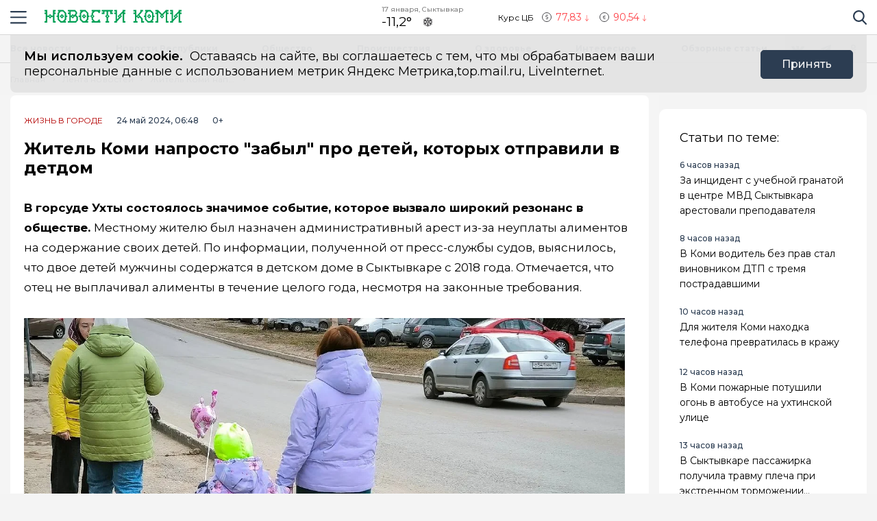

--- FILE ---
content_type: text/html; charset=utf-8
request_url: https://news-komi.ru/news/zhitel-komi-naprosto-zabyl-pro-detej-kotoryh-otpravili-v-detdom/
body_size: 16862
content:
<!DOCTYPE html>
<html lang="ru">

<head>
	<meta charset="UTF-8">
	<meta name="viewport" content="width=device-width,initial-scale=1">
	<meta name="format-detection" content="telephone=no">

	
	<meta name="referrer" content="no-referrer-when-downgrade">

	
	<link rel="icon" href="/media/favicon/logo_komi_favicon_new.svg" type="image/svg+xml">
    <link rel="shortcut icon" href="/media/favicon/logo_komi_favicon_new.svg" type="image/svg+xml">
	<link rel="mask-icon" href="/media/favicon/logo_komi_favicon_new.svg">
	

	<title>
        
    
        Житель Коми напросто &quot;забыл&quot; про детей, которых отправили в детдом май 2024
    

    </title>

	
	<link rel="canonical" href="https://news-komi.ru/news/zhitel-komi-naprosto-zabyl-pro-detej-kotoryh-otpravili-v-detdom/">
	
	<link rel="amphtml" href="https://news-komi.ru/news/zhitel-komi-naprosto-zabyl-pro-detej-kotoryh-otpravili-v-detdom/amp/">
	
	


	
	<meta name="title" content="Житель Коми напросто &quot;забыл&quot; про детей, которых отправили в детдом" />
    
        <meta name="description" content="В горсуде Ухты состоялось значимое событие, которое вызвало широкий резонанс в обществе. Местному жителю был назначен административный арест из-за неуплаты алиментов на содержание своих детей.">
    


	
    


	<link rel="alternate"
		  type="application/rss+xml"
		  title="Новости Республики Коми - главные и свежие новости сегодня - RSS Feed"
          href="/rss/allnews.xml">

	
	
	
	
	
	
		
		
		<link rel="preload" href="https://news-komi.ru/media/WEBP/d9/3441c8/main_photos/2024/05/24/watermarked/d1f5c47a106ceb4a0a16c8349e43784bea71ca08.webp" as="image" fetchpriority="high">
		<link rel="preload" href="https://news-komi.ru/media/main_photos/2024/05/24/watermarked/0ddaca61669bfbd63bfb633b0e9754d95528ce80.jpg" as="image" fetchpriority="high">
		 
	
	<meta name="robots" content="max-image-preview:large">
	<meta name="author" content="Дмитрий Толстенёв">
	<meta name="article:author" content="Дмитрий Толстенёв">
	<meta name="og:site_name" content="Новости Республики Коми - главные и свежие новости сегодня">
	<meta name="article:published_time" content="2024-05-24T06:48:55">
	<meta name="article:modified_time" content="2024-05-24T06:48:55">
	<meta property="og:locale" content="ru_RU">
	<!-- FB -->
	<meta property="og:type" content="article">
	<meta property="og:title" content="Житель Коми напросто &quot;забыл&quot; про детей, которых отправили в детдом">
	<meta property="og:url" content="https://news-komi.ru/news/zhitel-komi-naprosto-zabyl-pro-detej-kotoryh-otpravili-v-detdom/">
	
		<meta property="og:image" content="https://news-komi.ru/media/main_photos/2024/05/24/m16fZpkLRjI.jpg">
		<link rel="image_src" href="https://news-komi.ru/media/main_photos/2024/05/24/m16fZpkLRjI.jpg" />
		
		
		<meta name="og:image:width" content="2560">
		<meta name="og:image:height" content="1152">
		
	
	
		<meta property="og:description" content="В горсуде Ухты состоялось значимое событие, которое вызвало широкий резонанс в обществе. Местному жителю был назначен административный арест из-за неуплаты алиментов на содержание своих детей.">
	

	<!-- twitter card -->
	<meta name="twitter:card" content="summary">
	<meta name="twitter:title" content="Житель Коми напросто &quot;забыл&quot; про детей, которых отправили в детдом" />
	
		<meta name="twitter:description" content="В горсуде Ухты состоялось значимое событие, которое вызвало широкий резонанс в обществе. Местному жителю был назначен административный арест из-за неуплаты алиментов на содержание своих детей." />
	
	
		<meta name="twitter:image:src" content="https://news-komi.ru/media/main_photos/2024/05/24/m16fZpkLRjI.jpg" />
	

	
	
	<link rel="preload" href="/static/CACHE/css/output.155653402495.css" as="style"><link rel="stylesheet" href="/static/CACHE/css/output.155653402495.css" type="text/css"> 


	<script>
		let isUserAgentGoogle = window.navigator.userAgent.indexOf('moto g power') !== -1 ? true : false;
	</script>

	<!-- Yandex.RTB -->
<script>window.yaContextCb=window.yaContextCb||[]</script>
<script src="https://yandex.ru/ads/system/context.js" async></script>

<script src='https://news.gnezdo.ru/loader.js' async></script>
<script src='https://news.2xclick.ru/loader.min.js' async></script>
	
</head>

<body>
	<svg style="display: none">
    <symbol id="avto1">
        <path d="M8.0276 6.31519C7.64998 6.31519 7.34277 6.62239 7.34277 7.00001C7.34277 7.37763 7.64998 7.68483 8.0276 7.68483C8.40522 7.68483 8.71242 7.37763 8.71242 7.00001C8.71242 6.62239 8.40522 6.31519 8.0276 6.31519Z"></path>
        <path d="M8.48145 4.23926V5.47419C8.83314 5.57891 9.1342 5.80201 9.33821 6.0973L10.5128 5.71563C10.1133 4.94585 9.36659 4.38415 8.48145 4.23926Z"></path>
        <path d="M10.7936 6.57812L9.61865 6.9599C9.61898 6.97324 9.61969 6.9865 9.61969 6.9999C9.61969 7.36349 9.49691 7.69876 9.29102 7.96708L10.0164 8.96551C10.5163 8.45987 10.8254 7.76534 10.8254 6.9999C10.8254 6.85657 10.8145 6.71572 10.7936 6.57812Z"></path>
        <path d="M8.02814 1.02808H2.50986C2.25936 1.02808 2.05628 1.23116 2.05628 1.48166C2.05628 1.73215 2.25936 1.93523 2.50986 1.93523H4.86761C4.37017 2.24676 3.92165 2.62936 3.53651 3.06891H0.453579C0.203082 3.06894 0 3.27205 0 3.52254C0 3.77304 0.203082 3.97612 0.453579 3.97612H2.88034C2.35704 4.86359 2.05625 5.89724 2.05625 6.99993C2.05625 8.28301 2.4631 9.47285 3.15441 10.4474H1.86744C1.61695 10.4474 1.41387 10.6504 1.41387 10.9009C1.41387 11.1514 1.61695 11.3545 1.86744 11.3545H3.94609C4.22891 11.6198 4.53749 11.8579 4.86761 12.0646H0.500364C0.249868 12.0646 0.0467852 12.2677 0.0467852 12.5182C0.0467852 12.7687 0.249868 12.9718 0.500364 12.9718H8.02814C11.3211 12.9718 14 10.2928 14 6.99991C14 3.70703 11.321 1.02808 8.02814 1.02808ZM10.2315 9.97658C10.2231 9.98363 10.2148 9.99074 10.2058 9.99722C10.1957 10.0046 10.1853 10.0114 10.1749 10.0178C9.56883 10.4502 8.82767 10.7048 8.02814 10.7048C7.22861 10.7048 6.48748 10.4502 5.88141 10.0178C5.87091 10.0114 5.86057 10.0046 5.85045 9.99722C5.84148 9.99069 5.8332 9.98358 5.82483 9.97658C4.91442 9.30091 4.32325 8.21821 4.32325 6.99993C4.32325 4.95705 5.98526 3.29504 8.02814 3.29504C10.071 3.29504 11.733 4.95705 11.733 6.99993C11.733 8.21824 11.1419 9.30091 10.2315 9.97658Z"></path>
        <path d="M5.54297 5.71563L6.71752 6.0973C6.92159 5.80204 7.22262 5.57894 7.57432 5.47419V4.23926C6.6892 4.38418 5.94246 4.94585 5.54297 5.71563Z"></path>
        <path d="M8.55785 8.50098C8.39198 8.55971 8.21373 8.592 8.02795 8.592C7.84223 8.592 7.66392 8.55971 7.49806 8.50098L6.77246 9.49963C7.15024 9.69013 7.57675 9.79765 8.02795 9.79765C8.47915 9.79765 8.90566 9.69016 9.28344 9.49963L8.55785 8.50098Z"></path>
        <path d="M6.43619 6.9999C6.43619 6.9865 6.43685 6.97324 6.43718 6.9599L5.26224 6.57812C5.24135 6.71572 5.23047 6.85657 5.23047 6.9999C5.23047 7.76536 5.53959 8.4599 6.03941 8.96556L6.76484 7.96708C6.55897 7.69878 6.43619 7.36349 6.43619 6.9999Z"></path>
    </symbol>
    <symbol id="house1">
        <path d="M1.90339 12.889C1.90339 12.889 1.89096 13.202 2.19665 13.202C2.57697 13.202 5.72567 13.1978 5.72567 13.1978L5.73085 10.3061C5.73085 10.3061 5.68111 9.82944 6.14381 9.82944H7.60805C8.1552 9.82944 8.12153 10.3061 8.12153 10.3061L8.11531 13.1885C8.11531 13.1885 11.1008 13.1885 11.5697 13.1885C11.9578 13.1885 11.9402 12.7989 11.9402 12.7989V7.46778L7.07178 3.13721L1.90339 7.46778V12.889Z"></path>
        <path d="M0 7.06469C0 7.06469 0.43886 7.8735 1.39585 7.06469L7.11503 2.22635L12.4772 7.03464C13.585 7.8336 14 7.03464 14 7.03464L7.11503 0.797852L0 7.06469Z"></path>
        <path d="M12.347 2.21484H10.9678L10.9735 3.88738L12.347 5.05267V2.21484Z"></path>
    </symbol>
    <symbol id="movie1">
        <path d="M2.78673 5.49618C2.76311 5.29765 2.69269 5.11332 2.58651 4.95471L12.0979 1.779L11.5986 0.28355C11.5261 0.066232 11.291 -0.0510485 11.0738 0.0214377L0.727503 3.47589C0.510326 3.54838 0.392811 3.78341 0.465391 4.00073L0.710213 4.73388C0.465813 4.96081 0.3125 5.28453 0.3125 5.64359C0.3125 6.10859 0.569552 6.51446 0.948898 6.72723V12.5852C0.948898 12.8143 1.13478 13 1.36376 13H12.2715C12.5004 13 12.6863 12.8143 12.6863 12.5852V5.49618H2.78673ZM8.849 1.2522L10.1083 0.831765L9.80524 2.05658L8.54598 2.47702L8.849 1.2522ZM5.73781 2.29095L6.99716 1.87051L6.69414 3.09528L5.43489 3.51577L5.73781 2.29095ZM1.55409 6.27619C1.20539 6.27619 0.921628 5.99243 0.921628 5.64364C0.921628 5.29484 1.20539 5.01108 1.55409 5.01108C1.90289 5.01108 2.18664 5.29484 2.18664 5.64364C2.18664 5.99243 1.90289 6.27619 1.55409 6.27619ZM2.62676 3.3297L3.88611 2.90926L3.58309 4.13408L2.32375 4.55456L2.62676 3.3297ZM3.86385 6.89685H2.53624L3.21153 5.83106H4.53914L3.86385 6.89685ZM6.49144 5.83106H7.81906L7.14377 6.89685H5.81615L6.49144 5.83106ZM6.16556 10.9817V8.17039L8.40448 9.57607L6.16556 10.9817ZM10.4237 6.89685H9.09607L9.77136 5.83106H11.099L10.4237 6.89685Z"></path>
    </symbol>
    <symbol id="work1">
        <path d="M5.35742 6.88086H7.64258V7.64258H5.35742V6.88086Z"></path>
        <path d="M10.5467 7.64266H8.4043V8.02352C8.4043 8.23398 8.2339 8.40438 8.02344 8.40438H4.97656C4.7661 8.40438 4.5957 8.23398 4.5957 8.02352V7.64266H2.45327C1.96083 7.64266 1.52532 7.32875 1.36941 6.8616L0 2.75269V11.0704C0 11.7004 0.512573 12.213 1.14258 12.213H11.8574C12.4874 12.213 13 11.7004 13 11.0704V2.75298L11.6305 6.8616C11.4747 7.32875 11.0392 7.64266 10.5467 7.64266Z"></path>
        <path d="M8.02341 0.787109H4.97654C4.34653 0.787109 3.83396 1.29968 3.83396 1.92969V2.31055H0.655273L2.09173 6.62051C2.1438 6.77632 2.2892 6.88086 2.45325 6.88086H4.59568V6.5C4.59568 6.28954 4.76607 6.11914 4.97654 6.11914H8.02341C8.23388 6.11914 8.40427 6.28954 8.40427 6.5V6.88086H10.5467C10.7107 6.88086 10.8561 6.77632 10.9082 6.62051L12.3448 2.31055H9.16599V1.92969C9.16599 1.29968 8.65342 0.787109 8.02341 0.787109ZM4.59568 2.31055V1.92969C4.59568 1.71952 4.76637 1.54883 4.97654 1.54883H8.02341C8.23358 1.54883 8.40427 1.71952 8.40427 1.92969V2.31055H4.59568Z"></path>
    </symbol>
    <symbol id="arrow1">
        <path d="M3.15346 4.18565L0.143669 1.25936C-0.0478897 1.07322 -0.0478897 0.771411 0.143669 0.585355C0.335056 0.399283 0.645469 0.399283 0.836841 0.585355L3.50005 3.17467L6.16317 0.58543C6.35463 0.399358 6.66501 0.399358 6.8564 0.58543C7.04787 0.771502 7.04787 1.07329 6.8564 1.25944L3.84656 4.18573C3.75082 4.27877 3.62547 4.32523 3.50007 4.32523C3.3746 4.32523 3.24916 4.27867 3.15346 4.18565Z"></path>
    </symbol>
</svg>

<svg style="display: none">
    <symbol id="avto">
        <path d="M8.0276 6.31519C7.64998 6.31519 7.34277 6.62239 7.34277 7.00001C7.34277 7.37763 7.64998 7.68483 8.0276 7.68483C8.40522 7.68483 8.71242 7.37763 8.71242 7.00001C8.71242 6.62239 8.40522 6.31519 8.0276 6.31519Z"></path>
        <path d="M8.48145 4.23926V5.47419C8.83314 5.57891 9.1342 5.80201 9.33821 6.0973L10.5128 5.71563C10.1133 4.94585 9.36659 4.38415 8.48145 4.23926Z"></path>
        <path d="M10.7936 6.57812L9.61865 6.9599C9.61898 6.97324 9.61969 6.9865 9.61969 6.9999C9.61969 7.36349 9.49691 7.69876 9.29102 7.96708L10.0164 8.96551C10.5163 8.45987 10.8254 7.76534 10.8254 6.9999C10.8254 6.85657 10.8145 6.71572 10.7936 6.57812Z"></path>
        <path d="M8.02814 1.02808H2.50986C2.25936 1.02808 2.05628 1.23116 2.05628 1.48166C2.05628 1.73215 2.25936 1.93523 2.50986 1.93523H4.86761C4.37017 2.24676 3.92165 2.62936 3.53651 3.06891H0.453579C0.203082 3.06894 0 3.27205 0 3.52254C0 3.77304 0.203082 3.97612 0.453579 3.97612H2.88034C2.35704 4.86359 2.05625 5.89724 2.05625 6.99993C2.05625 8.28301 2.4631 9.47285 3.15441 10.4474H1.86744C1.61695 10.4474 1.41387 10.6504 1.41387 10.9009C1.41387 11.1514 1.61695 11.3545 1.86744 11.3545H3.94609C4.22891 11.6198 4.53749 11.8579 4.86761 12.0646H0.500364C0.249868 12.0646 0.0467852 12.2677 0.0467852 12.5182C0.0467852 12.7687 0.249868 12.9718 0.500364 12.9718H8.02814C11.3211 12.9718 14 10.2928 14 6.99991C14 3.70703 11.321 1.02808 8.02814 1.02808ZM10.2315 9.97658C10.2231 9.98363 10.2148 9.99074 10.2058 9.99722C10.1957 10.0046 10.1853 10.0114 10.1749 10.0178C9.56883 10.4502 8.82767 10.7048 8.02814 10.7048C7.22861 10.7048 6.48748 10.4502 5.88141 10.0178C5.87091 10.0114 5.86057 10.0046 5.85045 9.99722C5.84148 9.99069 5.8332 9.98358 5.82483 9.97658C4.91442 9.30091 4.32325 8.21821 4.32325 6.99993C4.32325 4.95705 5.98526 3.29504 8.02814 3.29504C10.071 3.29504 11.733 4.95705 11.733 6.99993C11.733 8.21824 11.1419 9.30091 10.2315 9.97658Z"></path>
        <path d="M5.54297 5.71563L6.71752 6.0973C6.92159 5.80204 7.22262 5.57894 7.57432 5.47419V4.23926C6.6892 4.38418 5.94246 4.94585 5.54297 5.71563Z"></path>
        <path d="M8.55785 8.50098C8.39198 8.55971 8.21373 8.592 8.02795 8.592C7.84223 8.592 7.66392 8.55971 7.49806 8.50098L6.77246 9.49963C7.15024 9.69013 7.57675 9.79765 8.02795 9.79765C8.47915 9.79765 8.90566 9.69016 9.28344 9.49963L8.55785 8.50098Z"></path>
        <path d="M6.43619 6.9999C6.43619 6.9865 6.43685 6.97324 6.43718 6.9599L5.26224 6.57812C5.24135 6.71572 5.23047 6.85657 5.23047 6.9999C5.23047 7.76536 5.53959 8.4599 6.03941 8.96556L6.76484 7.96708C6.55897 7.69878 6.43619 7.36349 6.43619 6.9999Z"></path>
    </symbol>
    <symbol id="house">
        <path d="M1.90339 12.889C1.90339 12.889 1.89096 13.202 2.19665 13.202C2.57697 13.202 5.72567 13.1978 5.72567 13.1978L5.73085 10.3061C5.73085 10.3061 5.68111 9.82944 6.14381 9.82944H7.60805C8.1552 9.82944 8.12153 10.3061 8.12153 10.3061L8.11531 13.1885C8.11531 13.1885 11.1008 13.1885 11.5697 13.1885C11.9578 13.1885 11.9402 12.7989 11.9402 12.7989V7.46778L7.07178 3.13721L1.90339 7.46778V12.889Z"></path>
        <path d="M0 7.06469C0 7.06469 0.43886 7.8735 1.39585 7.06469L7.11503 2.22635L12.4772 7.03464C13.585 7.8336 14 7.03464 14 7.03464L7.11503 0.797852L0 7.06469Z"></path>
        <path d="M12.347 2.21484H10.9678L10.9735 3.88738L12.347 5.05267V2.21484Z"></path>
    </symbol>
    <symbol id="movie">
        <path d="M2.78673 5.49618C2.76311 5.29765 2.69269 5.11332 2.58651 4.95471L12.0979 1.779L11.5986 0.28355C11.5261 0.066232 11.291 -0.0510485 11.0738 0.0214377L0.727503 3.47589C0.510326 3.54838 0.392811 3.78341 0.465391 4.00073L0.710213 4.73388C0.465813 4.96081 0.3125 5.28453 0.3125 5.64359C0.3125 6.10859 0.569552 6.51446 0.948898 6.72723V12.5852C0.948898 12.8143 1.13478 13 1.36376 13H12.2715C12.5004 13 12.6863 12.8143 12.6863 12.5852V5.49618H2.78673ZM8.849 1.2522L10.1083 0.831765L9.80524 2.05658L8.54598 2.47702L8.849 1.2522ZM5.73781 2.29095L6.99716 1.87051L6.69414 3.09528L5.43489 3.51577L5.73781 2.29095ZM1.55409 6.27619C1.20539 6.27619 0.921628 5.99243 0.921628 5.64364C0.921628 5.29484 1.20539 5.01108 1.55409 5.01108C1.90289 5.01108 2.18664 5.29484 2.18664 5.64364C2.18664 5.99243 1.90289 6.27619 1.55409 6.27619ZM2.62676 3.3297L3.88611 2.90926L3.58309 4.13408L2.32375 4.55456L2.62676 3.3297ZM3.86385 6.89685H2.53624L3.21153 5.83106H4.53914L3.86385 6.89685ZM6.49144 5.83106H7.81906L7.14377 6.89685H5.81615L6.49144 5.83106ZM6.16556 10.9817V8.17039L8.40448 9.57607L6.16556 10.9817ZM10.4237 6.89685H9.09607L9.77136 5.83106H11.099L10.4237 6.89685Z"></path>
    </symbol>
    <symbol id="work">
        <path d="M5.35742 6.88086H7.64258V7.64258H5.35742V6.88086Z"></path>
        <path d="M10.5467 7.64266H8.4043V8.02352C8.4043 8.23398 8.2339 8.40438 8.02344 8.40438H4.97656C4.7661 8.40438 4.5957 8.23398 4.5957 8.02352V7.64266H2.45327C1.96083 7.64266 1.52532 7.32875 1.36941 6.8616L0 2.75269V11.0704C0 11.7004 0.512573 12.213 1.14258 12.213H11.8574C12.4874 12.213 13 11.7004 13 11.0704V2.75298L11.6305 6.8616C11.4747 7.32875 11.0392 7.64266 10.5467 7.64266Z"></path>
        <path d="M8.02341 0.787109H4.97654C4.34653 0.787109 3.83396 1.29968 3.83396 1.92969V2.31055H0.655273L2.09173 6.62051C2.1438 6.77632 2.2892 6.88086 2.45325 6.88086H4.59568V6.5C4.59568 6.28954 4.76607 6.11914 4.97654 6.11914H8.02341C8.23388 6.11914 8.40427 6.28954 8.40427 6.5V6.88086H10.5467C10.7107 6.88086 10.8561 6.77632 10.9082 6.62051L12.3448 2.31055H9.16599V1.92969C9.16599 1.29968 8.65342 0.787109 8.02341 0.787109ZM4.59568 2.31055V1.92969C4.59568 1.71952 4.76637 1.54883 4.97654 1.54883H8.02341C8.23358 1.54883 8.40427 1.71952 8.40427 1.92969V2.31055H4.59568Z"></path>
    </symbol>
    <symbol id="arrow">
        <path d="M3.15346 4.18565L0.143669 1.25936C-0.0478897 1.07322 -0.0478897 0.771411 0.143669 0.585355C0.335056 0.399283 0.645469 0.399283 0.836841 0.585355L3.50005 3.17467L6.16317 0.58543C6.35463 0.399358 6.66501 0.399358 6.8564 0.58543C7.04787 0.771502 7.04787 1.07329 6.8564 1.25944L3.84656 4.18573C3.75082 4.27877 3.62547 4.32523 3.50007 4.32523C3.3746 4.32523 3.24916 4.27867 3.15346 4.18565Z"></path>
    </symbol>
</svg>

	<div class="visually-hidden">Новости Республики Коми</div>

	
	<div class="banner-wide" style="background-color: #ccc;">
		
		
		
    </div>
	
	
	

	<header class="main-header">
		<div class="container">
		    <div class="main-header__left">
				<button class="button button--burger" type="button">
					<span class="visually-hidden">Навигация сайта</span>
				</button>
				<div class="logo logo--header">
					
				    <a class="logo__link" href="/" style="max-width: 200px;">
						<img class="logo__image"
							 src="/media/logo/logo_komi_new.svg"
							 width="200"
							 height="33"
							 aria-label="logo"
							 alt="Логотип сайта news-komi.ru">
				    </a>
				</div>
		    </div>
			
			
			
			
		    <div class="widjets">
				
				<div class="weather">
    <b class="weather__text">17 января, Сыктывкар</b>
    <span class="weather__degr"
          style="background-image: url('https://openweathermap.org/img/wn/13n.png'); padding-right: 40px; background-size: 34px;">
        -11,2°
    </span>
</div>
				<div class="currency">
    <span class="currency__text">Курс ЦБ</span>
    <span class="currency__dollar" style="color: #fe4349; background-image: url(/static/img/icon-arrow-red.svg);">
        77,83
    </span>
    <span class="currency__euro" style="color: #fe4349; background-image: url(/static/img/icon-arrow-red.svg);">
        90,54
    </span>
    
</div>
				
		    </div>
		    <div class="main-header__right">
			    <div class="search">
			  	    <a href="#" data-fancybox="" data-src="#modal-search" class="search__link">
						<span class="visually-hidden">Поиск по сайту</span>
					</a>
			    </div>
		    </div>
		</div>
    </header>
	<div class="notifycation">
		<div class="notifycation__wrap">
		<div class="notifycation__info">
			<p class="notifycation__info-text">
				<span class="notifycation__info-title">Мы используем cookie.</span> &nbsp;Оставаясь на сайте, вы соглашаетесь с тем, что мы обрабатываем ваши персональные данные с использованием метрик Яндекс Метрика,top.mail.ru, LiveInternet.
			</p>
		</div>
		<button class="button button--is-bg notifycation__button" type="button">Принять</button>
		</div>
	</div>
	
	<main class="inner-main redesign-news">
		
		<div class="top-container">
			<div class="container top-container__inner">
				<div class="top-container__actual-rubrics">
					<div class="actual-rubrics">
						<ul class="actual-rubrics__list">
						
							
							
								<li class="actual-rubrics__item"><a href="/news/" class="actual-rubrics__link"  target="_blank">Все новости</a></li>
								
								<li class="actual-rubrics__item"><a href="/news-region/" class="actual-rubrics__link"  target="_blank">Новости Республики</a></li>
								
								<li class="actual-rubrics__item"><a href="/obshestvo/" class="actual-rubrics__link"  target="_blank">Общество</a></li>
								
								<li class="actual-rubrics__item"><a href="/proishestvia/" class="actual-rubrics__link"  target="_blank">Проиcшествия</a></li>
								
								<li class="actual-rubrics__item"><a href="/zdorovie/" class="actual-rubrics__link"  target="_blank">О здоровье</a></li>
								
								<li class="actual-rubrics__item"><a href="/interesnoe/" class="actual-rubrics__link"  target="_blank">Интересное</a></li>
								
								<li class="actual-rubrics__item"><a href="/obzornye-stati/" class="actual-rubrics__link"  target="_blank">Обзорные статьи</a></li>
								
							
						</ul>
					</div>
        		</div>
				<div class="top-container__social social">
					<div class="visually-hidden">Мы в социальных сетях</div>
<ul class="social__list">
    
    <li class="social__item">
        <a href="https://vk.com/r_komi"
           class="social__link social__link--vk"
           target="_blank"
           rel="nofollow">
            <span class="visually-hidden">Вконтакте</span>
        </a>
    </li>
    
    
    <li class="social__item">
        <a href="https://t.me/+IHAfbdjA2q0xMmMy"
           class="social__link social__link--tg"
           target="_blank"
           rel="nofollow">
            <span class="visually-hidden">Телеграм</span>
        </a>
    </li>
    
    
    <li class="social__item">
        <a href="https://ok.ru/group/56866272051261"
           class="social__link social__link--odnk"
           target="_blank"
           rel="nofollow">
            <span class="visually-hidden">Одноклассники</span>
        </a>
    </li>
    
</ul>

				</div>
			</div>
		</div>
		

		

		<div class="top-panel">
			<div class="container">
				<div class="breadcrumbs">
					<ul class="breadcrumbs__list" 
					itemscope itemtype='http://schema.org/BreadcrumbList'>
						<li class="breadcrumbs__item"
						itemprop='itemListElement'
						itemscope itemtype='http://schema.org/ListItem'>
							<a href="/" class="breadcrumbs__link" itemprop='item' aria-label="Главная">
								<span itemprop='name'>Главная</span></a>
							<meta itemprop='position' content="1" />
						</li>
						<li class="breadcrumbs__item"
						itemprop='itemListElement'
						itemscope itemtype='http://schema.org/ListItem'>
							<a href="/news/" class="breadcrumbs__link" itemprop='item' aria-label="Лента новостей">
								<span itemprop='name'>Лента новостей</span></a>
							<meta itemprop='position' content="2" />
						</li>
						<li class="breadcrumbs__item" 
						itemprop='itemListElement'
						itemscope itemtype='http://schema.org/ListItem'>
							<a href="#" class="breadcrumbs__link" itemprop='item'>
								<span itemprop='name'>Житель Коми напросто &quot;забыл&quot; про детей, которых отправили в детдом</span></a>
							<meta itemprop='position' content="3" />
						</li>
					</ul>
				</div>
			</div>
		</div>
		<div class="main-content-wrapper">
			







<div class="main-greed">
    <div class="container">
        <div class="main-greed__left-column mrg-right">
            <article class="article-block" itemType="http://schema.org/NewsArticle" itemscope="">
                <meta itemProp="identifier" content="zhitel-komi-naprosto-zabyl-pro-detej-kotoryh-otpravili-v-detdom"/>
                <meta itemProp="name" content="Житель Коми напросто &quot;забыл&quot; про детей, которых отправили в детдом"/>
                <header class="article-header">
                    <div class="article-header__wrapper">
                        <a href="/live-in-cities/"
                        class="article-header__rubric" aria-label="Жизнь в городе" >
                            Жизнь в городе
                        </a>
                        <time class="article-header__time" datetime="2024-05-24T06:48:55" itemProp="datePublished" content="2024-05-24T06:48:556:48 д.п.">
                            
                                24 май 2024, 06:48
                            
                        </time>
                        <span class="article-header__censor">0+</span>
                        
                        
                    </div>
                    
                    <h1 class="title" itemProp="headline">Житель Коми напросто &quot;забыл&quot; про детей, которых отправили в детдом</h1>
                </header>
                <div class="article-block__text text-block" itemProp="articleBody">
                    <p>
<strong>
  В горсуде Ухты состоялось значимое событие, которое вызвало широкий резонанс в обществе.
 </strong>
 Местному жителю был назначен административный арест из-за неуплаты алиментов на содержание своих детей. По информации, полученной от пресс-службы судов, выяснилось, что двое детей мужчины содержатся в детском доме в Сыктывкаре с 2018 года. Отмечается, что отец не выплачивал алименты в течение целого года, несмотря на законные требования.
</p>
<div class="article-block__image-wrapper">
<picture>
<source srcset="/media/WEBP/d9/3441c8/main_photos/2024/05/24/watermarked/d1f5c47a106ceb4a0a16c8349e43784bea71ca08.webp" type="image/webp"/>
<img alt='Главная картинка новости: Житель Коми напросто "забыл" про детей, которых отправили в детдом' fetchpriority="high" height="493" itemprop="image" src="/media/main_photos/2024/05/24/watermarked/0ddaca61669bfbd63bfb633b0e9754d95528ce80.jpg" width="877"/>
</picture>
<div class="article-block__image-title">Источник фото: Фото редакции</div>
</div>
<p>
 Печально отметить, что у него не было никаких уважительных причин для такого поступка. Административный арест является крайней мерой, к которой пришли власти после безуспешных попыток убедить мужчину исполнить свои обязанности. По мнению представителей судебных органов, данный прецедент должен послужить наглядным примером для тех, кто несет ответственность за своих детей.
</p>
<p>
 По установленным законом нормам, родители обязаны обеспечивать материальную поддержку своим детям даже в случае развода или разрыва отношений. Неисполнение этого обязательства может повлечь за собой серьезные правовые последствия. В данном случае суд принял строгое решение в целях защиты законных прав детей и обеспечения им надлежащего уровня жизни.
</p>
<div class="ad-container" data-ad-delay="0" data-ad-place="banner_in_text_article_1" data-csrf="8rRSQEq7HNlOWufwyhenHnPJhd0zIUV911q2Fyy59JE3ekCBVm8840C4XEXiWTdn" id="ad-place-banner_in_text_article_1">
<!-- Контент будет загружен через AJAX -->
</div>

<p>
 Необходимо отметить, что вопросы выплаты алиментов и ответственности за них требуют особого внимания со стороны государственных структур. Каждый родитель должен осознавать свою ответственность за благополучие и будущее своих детей. Общественность не останется равнодушной к случаям неуплаты алиментов и власти должны принимать эффективные меры для предотвращения подобных ситуаций в будущем.
</p>
                </div>
                
                

                


                <div class="article-block__author author">
                    <span class="article-block__author-name" itemprop="author" itemscope itemtype="https://schema.org/Person">Автор: <a class="article-block__author-link" aria-label="Автор Дмитрий Толстенёв" href="/author/6/" itemprop="url"><span itemprop="name">Дмитрий Толстенёв</span></a></span>
                </div>
                <footer class="article__footer article-footer">
                    <div class="article-footer__wrapper">
                      <div class="hashteg article-footer__hashteg">
                        
                        
                      </div>
                      
                      <div class="article-footer__wrap-reactions">
                            <div class="reactions" data-reaction-url="/content/reaction/5229/">
                            <!--Сюда загружаются реакции через ajax-->
                            </div>
                        
                      </div>
                      
                      <div class="article-footer__wrap-social">
    <span class="article-footer__text">Расскажи друзьям:</span>
    <div class="social article-footer__social">
        <ul class="social__list">
            <li class="social__item">
                <a href="https://vk.com/share.php?url=https://news-komi.ru/news/zhitel-komi-naprosto-zabyl-pro-detej-kotoryh-otpravili-v-detdom&title=%D0%96%D0%B8%D1%82%D0%B5%D0%BB%D1%8C%20%D0%9A%D0%BE%D0%BC%D0%B8%20%D0%BD%D0%B0%D0%BF%D1%80%D0%BE%D1%81%D1%82%D0%BE%20%22%D0%B7%D0%B0%D0%B1%D1%8B%D0%BB%22%20%D0%BF%D1%80%D0%BE%20%D0%B4%D0%B5%D1%82%D0%B5%D0%B9,%20%D0%BA%D0%BE%D1%82%D0%BE%D1%80%D1%8B%D1%85%20%D0%BE%D1%82%D0%BF%D1%80%D0%B0%D0%B2%D0%B8%D0%BB%D0%B8%20%D0%B2%20%D0%B4%D0%B5%D1%82%D0%B4%D0%BE%D0%BC&utm_source=share2" aria-label="Поделиться в Вконтакте" rel="nofollow"
                    class="social__link social__link--vk">
                    <span class="visually-hidden">Вконтакте</span>
                </a>
            </li>
            <li class="social__item">
                <a href="https://telegram.me/share/url?url=https://news-komi.ru/news/zhitel-komi-naprosto-zabyl-pro-detej-kotoryh-otpravili-v-detdom&title=%D0%96%D0%B8%D1%82%D0%B5%D0%BB%D1%8C%20%D0%9A%D0%BE%D0%BC%D0%B8%20%D0%BD%D0%B0%D0%BF%D1%80%D0%BE%D1%81%D1%82%D0%BE%20%22%D0%B7%D0%B0%D0%B1%D1%8B%D0%BB%22%20%D0%BF%D1%80%D0%BE%20%D0%B4%D0%B5%D1%82%D0%B5%D0%B9,%20%D0%BA%D0%BE%D1%82%D0%BE%D1%80%D1%8B%D1%85%20%D0%BE%D1%82%D0%BF%D1%80%D0%B0%D0%B2%D0%B8%D0%BB%D0%B8%20%D0%B2%20%D0%B4%D0%B5%D1%82%D0%B4%D0%BE%D0%BC&utm_source=share2" aria-label="Поделиться в Telegram" rel="nofollow"
                    class="social__link social__link--tg">
                    <span class="visually-hidden">Telegram</span>
                </a>
            </li>
            <li class="social__item">
                <a href="https://connect.ok.ru/offer?url=https://news-komi.ru/news/zhitel-komi-naprosto-zabyl-pro-detej-kotoryh-otpravili-v-detdom&title=%D0%96%D0%B8%D1%82%D0%B5%D0%BB%D1%8C%20%D0%9A%D0%BE%D0%BC%D0%B8%20%D0%BD%D0%B0%D0%BF%D1%80%D0%BE%D1%81%D1%82%D0%BE%20%22%D0%B7%D0%B0%D0%B1%D1%8B%D0%BB%22%20%D0%BF%D1%80%D0%BE%20%D0%B4%D0%B5%D1%82%D0%B5%D0%B9,%20%D0%BA%D0%BE%D1%82%D0%BE%D1%80%D1%8B%D1%85%20%D0%BE%D1%82%D0%BF%D1%80%D0%B0%D0%B2%D0%B8%D0%BB%D0%B8%20%D0%B2%20%D0%B4%D0%B5%D1%82%D0%B4%D0%BE%D0%BC&utm_source=share2" aria-label="Поделиться в Одноклассники" rel="nofollow"
                    class="social__link social__link--odnk">
                    <span class="visually-hidden">Одноклассники</span>
                </a>
            </li>
        </ul>
    </div>
</div>

                    </div>
                </footer>
            </article>

            

            <script>
                document.addEventListener('DOMContentLoaded', function() {
                    var text_p = $('.article-block__text p');
            
                    
                        
                    
                }, false);
            </script>
            
            <section class="interesting">
                <div class="interesting__wrap">
                    
                </div>
            </section>

            
                
                
                
                





<section class="interesting">
  <div class="interesting__wrap" style="overflow: hidden;">
      
       
      <h2 class="interesting__title">Читайте также</h2>
      <div class="interesting__item-wrap">
        
          <article class="reading-item">
              <a href="/proisshestviya/za-incident-s-uchebnoj-granatoj-v-centre-mvd-syktyvkara-arestovali-prepodavatelya/" aria-label="За инцидент с учебной гранатой в центре МВД Сыктывкара арестовали преподавателя" class="reading-item__link">
                
                
                <div class="reading-item__image-wrapper">
                    <picture>
                        <source type="image/webp" srcset="/media/WEBP/e5/57d187/main_photos/2026/1/16/22066/2026-01-16_21-08-03png96x65_q70_crop.webp">
                        <img src="/media/main_photos/2026/1/16/22066/2026-01-16_21-08-03.png.96x65_q70_crop.png"  alt="Миниатюра новости: За инцидент с учебной гранатой в центре МВД Сыктывкара арестовали преподавателя" loading="lazy" width="96" height="65">
                    </picture>
                </div>
                
                <h3 class="reading-item__title">За инцидент с учебной гранатой в центре МВД Сыктывкара арестовали преподавателя<span>(16+)</span></h3>
              </a>
          </article>
          
          <article class="reading-item">
              <a href="/news/v-syktyvkare-na-radost-zhitelyam-preobrazhaetsya-yablonevaya-alleya/" aria-label="В Сыктывкаре на радость жителям преображается Яблоневая аллея" class="reading-item__link">
                
                
                <div class="reading-item__image-wrapper">
                    <picture>
                        <source type="image/webp" srcset="/media/WEBP/1a/b3ab8c/main_photos/2025/05/30/%D1%8F%D0%B1%D0%BB%D0%BE%D0%BD%D0%B5%D0%B2%D0%B0%D1%8F1jpg96x65_q70_crop.webp">
                        <img src="/media/main_photos/2025/05/30/%D1%8F%D0%B1%D0%BB%D0%BE%D0%BD%D0%B5%D0%B2%D0%B0%D1%8F1.jpg.96x65_q70_crop.jpg"  alt="Миниатюра новости: В Сыктывкаре на радость жителям преображается Яблоневая аллея" loading="lazy" width="96" height="65">
                    </picture>
                </div>
                
                <h3 class="reading-item__title">В Сыктывкаре на радость жителям преображается Яблоневая аллея<span>(16+)</span></h3>
              </a>
          </article>
          
          <article class="reading-item">
              <a href="/news/kuda-shodit-v-syktyvkare-10-11-maya-luchshie-sobytiya-uikenda/" aria-label="Куда сходить в Сыктывкаре 10-11 мая: лучшие события уикэнда" class="reading-item__link">
                
                
                <div class="reading-item__image-wrapper">
                    <picture>
                        <source type="image/webp" srcset="/media/WEBP/94/32c090/main_photos/2025/05/09/%D0%B2%D1%8B%D1%85%D0%BE%D0%B4%D0%BD%D1%8B%D0%B5jpg96x65_q70_crop.webp">
                        <img src="/media/main_photos/2025/05/09/%D0%B2%D1%8B%D1%85%D0%BE%D0%B4%D0%BD%D1%8B%D0%B5.jpg.96x65_q70_crop.jpg"  alt="Миниатюра новости: Куда сходить в Сыктывкаре 10-11 мая: лучшие события уикэнда" loading="lazy" width="96" height="65">
                    </picture>
                </div>
                
                <h3 class="reading-item__title">Куда сходить в Сыктывкаре 10-11 мая: лучшие события уикэнда<span>(16+)</span></h3>
              </a>
          </article>
          
          <article class="reading-item">
              <a href="/news/kleshevaya-ugroza-v-komi-chislo-postradavshih-perevalilo-za-200/" aria-label="Клещевая угроза в Коми: число пострадавших перевалило за 200" class="reading-item__link">
                
                
                <div class="reading-item__image-wrapper">
                    <picture>
                        <source type="image/webp" srcset="/media/WEBP/5c/e11b50/main_photos/2025/05/07/BH5ALIioK70jpg96x65_q70_crop.webp">
                        <img src="/media/main_photos/2025/05/07/BH5ALIioK70.jpg.96x65_q70_crop.jpg"  alt="Миниатюра новости: Клещевая угроза в Коми: число пострадавших перевалило за 200" loading="lazy" width="96" height="65">
                    </picture>
                </div>
                
                <h3 class="reading-item__title">Клещевая угроза в Коми: число пострадавших перевалило за 200<span>(16+)</span></h3>
              </a>
          </article>
          
          <article class="reading-item">
              <a href="/news/onlajn-kursy-kak-poluchit-novye-znaniya-i-navyki-bez-granic/" aria-label="Онлайн-курсы: Как получить новые знания и навыки без границ" class="reading-item__link">
                
                
                <h3 class="reading-item__title">Онлайн-курсы: Как получить новые знания и навыки без границ<span>(16+)</span></h3>
              </a>
          </article>
          
      </div>
        
  </div>
</section>


                
                
            

            
            
           
                

<section class="partner-news">
    <h2 class="partner-news__title">Новости партнеров</h2>
    <div class="passive passive--inner">
        
            <div class="ad-container" id="ad-place-partners_passive_first_1"
                data-ad-place="partners_passive_first_1" 
                data-ad-delay="0"
                data-csrf="fcLSQ6G4q3b8BfElJ9GoFo1A47zZ3E3RbBoSIZFelyO4XvycZrJLB6hVhgQTNsI7">
                <!-- Контент будет загружен через AJAX -->
            </div>
        
        <br>
        
            <div class="ad-container" id="ad-place-partners_passive_first_2"
                data-ad-place="partners_passive_first_2" 
                data-ad-delay="0"
                data-csrf="fcLSQ6G4q3b8BfElJ9GoFo1A47zZ3E3RbBoSIZFelyO4XvycZrJLB6hVhgQTNsI7">
                <!-- Контент будет загружен через AJAX -->
            </div>
        
    </div>

    <div class="passive passive--inner">
        
            <div class="ad-container" id="ad-place-partners_passive_two_1"
                data-ad-place="partners_passive_two_1" 
                data-ad-delay="0"
                data-csrf="fcLSQ6G4q3b8BfElJ9GoFo1A47zZ3E3RbBoSIZFelyO4XvycZrJLB6hVhgQTNsI7">
                <!-- Контент будет загружен через AJAX -->
            </div>
        
        <br>
        
            <div class="ad-container" id="ad-place-partners_passive_two_2"
                data-ad-place="partners_passive_two_2" 
                data-ad-delay="0"
                data-csrf="fcLSQ6G4q3b8BfElJ9GoFo1A47zZ3E3RbBoSIZFelyO4XvycZrJLB6hVhgQTNsI7">
                <!-- Контент будет загружен через AJAX -->
            </div>
        
    </div>

    <div class="passive passive--inner">
        
        <br>
        
    </div>
</section>
             


          <div class="button-wrapper">
            <a class="button button--is-bg button" href="/news" aria-label="Читать все новости">Читать все новости</a>
          </div>

        </div>

        <div class="main-greed__right-column">

            <div class="bunner-side mrg-bottom-20">
                
            </div>

            
             

            





            

<section class="news-feed news-feed--article fixed-block">
    <h2 class="news-feed__main-title">Статьи по теме:</h2>
    
    
    
    <article class="news-feed__item">
        <time class="news-feed__time" datetime="2026-01-16T21:15:00">
        6 часов назад
        </time>
        <header class="news-feed__header">
            <a href="/proisshestviya/za-incident-s-uchebnoj-granatoj-v-centre-mvd-syktyvkara-arestovali-prepodavatelya/" 
            aria-label="За инцидент с учебной гранатой в центре МВД Сыктывкара арестовали преподавателя" 
            class="link">
                <h2 class="news-feed__title ">
                    За инцидент с учебной гранатой в центре МВД Сыктывкара арестовали преподавателя
                </h2>
            </a>
        </header>
    </article>
    
    
    
    
    <article class="news-feed__item">
        <time class="news-feed__time" datetime="2026-01-16T19:00:00">
        8 часов назад
        </time>
        <header class="news-feed__header">
            <a href="/proisshestviya/v-komi-voditel-bez-prav-stal-vinovnikom-dtp-s-tremya-postradavshimi/" 
            aria-label="В Коми водитель без прав стал виновником ДТП с тремя пострадавшими" 
            class="link">
                <h2 class="news-feed__title ">
                    В Коми водитель без прав стал виновником ДТП с тремя пострадавшими
                </h2>
            </a>
        </header>
    </article>
    
    
    
    
    <article class="news-feed__item">
        <time class="news-feed__time" datetime="2026-01-16T17:00:00">
        10 часов назад
        </time>
        <header class="news-feed__header">
            <a href="/novosti-uhty/dlya-zhitelya-komi-nahodka-telefona-prevratilas-v-krazhu/" 
            aria-label="Для жителя Коми находка телефона превратилась в кражу" 
            class="link">
                <h2 class="news-feed__title ">
                    Для жителя Коми находка телефона превратилась в кражу
                </h2>
            </a>
        </header>
    </article>
    
    
    
    
    <article class="news-feed__item">
        <time class="news-feed__time" datetime="2026-01-16T15:00:00">
        12 часов назад
        </time>
        <header class="news-feed__header">
            <a href="/proisshestviya/v-komi-pozharnye-potushili-ogon-v-avtobuse-na-uhtinskoj-ulice/" 
            aria-label="В Коми пожарные потушили огонь в автобусе на ухтинской улице" 
            class="link">
                <h2 class="news-feed__title ">
                    В Коми пожарные потушили огонь в автобусе на ухтинской улице
                </h2>
            </a>
        </header>
    </article>
    
    
    
    
    <article class="news-feed__item">
        <time class="news-feed__time" datetime="2026-01-16T14:00:00">
        13 часов назад
        </time>
        <header class="news-feed__header">
            <a href="/novosti-syktyvkara/v-syktyvkare-passazhirka-polomala-kosti-plecha-pri-ekstrennom-tormozhenii-avtobusa/" 
            aria-label="В Сыктывкаре пассажирка получила травму плеча при экстренном торможении автобуса" 
            class="link">
                <h2 class="news-feed__title ">
                    В Сыктывкаре пассажирка получила травму плеча при экстренном торможении автобуса
                </h2>
            </a>
        </header>
    </article>
    
    
    
    
    <article class="news-feed__item">
        <time class="news-feed__time" datetime="2026-01-16T12:30:00">
        15 часов назад
        </time>
        <header class="news-feed__header">
            <a href="/novosti/v-komi-rosselhoznadzor-proveril-66-tonn-importnoj-ovechej-shersti-dlya-mestnyh-valenok/" 
            aria-label="В Коми Россельхознадзор проверил 66 тонн импортной овечьей шерсти для местных валенок" 
            class="link">
                <h2 class="news-feed__title ">
                    В Коми Россельхознадзор проверил 66 тонн импортной овечьей шерсти для местных валенок
                </h2>
            </a>
        </header>
    </article>
    
    
    
    
    <article class="news-feed__item">
        <time class="news-feed__time" datetime="2026-01-16T11:00:00">
        16 часов назад
        </time>
        <header class="news-feed__header">
            <a href="/rossiya/spat-na-podushke-s-odeyalom-bolshe-ne-modno-novyj-trend-doberetsya-skoro-i-do-nas/" 
            aria-label="Спать на подушке с одеялом больше не модно: новый тренд доберется скоро и до нас" 
            class="link">
                <h2 class="news-feed__title ">
                    Спать на подушке с одеялом больше не модно: новый тренд доберется скоро и до нас
                </h2>
            </a>
        </header>
    </article>
    
    
</section>
        </div>
    </div>

<script>
    // Видео в новости на всю ширрину
    var video = document.querySelectorAll('p iframe');
    for (var i = 0; i < video.length; i++) {
        video[i].style.width = '100%'
    }	
</script>
<script>
    document.addEventListener('DOMContentLoaded', function() {
    $.fn.isInViewport = function() {
        var elementTop = $(this).offset().top;
        var elementBottom = elementTop + $(this).outerHeight();
    
        var viewportTop = $(window).scrollTop();
        var viewportBottom = viewportTop + $(window).height();
    
        return elementBottom > viewportTop && elementTop < viewportBottom;
    };
}, false);
</script>

		</div>
	</main>


	<footer class="main-footer">
		<div class="container">
		    <div class="main-footer__flex-wrapper">
				<div class="main-footer__left">
				    <div class="logo">
						<a class="logo__link" href="/" style="max-width: 200px;" aria-label="logo">
						    <img class="logo__image" src="/media/logo/logo_komi_new.svg" width="200" height="33" alt="Логотип сайта news-komi.ru">
						</a>
				    </div>
				</div>
				<div class="main-footer__center">
				    <div class="main-footer__copyright">
						Cетевое издание news-komi.ru Выписка о регистрации СМИ Эл №ФС77-86507 от 19 декабря 2023 г. выдана Федеральной службой по надзору в сфере связи, информационных технологий и массовых коммуникаций. Учредитель: Индивидуальный предприниматель Ламбринаки Анна Викторовна. Главный редактор: Клюева Е. В. Электронная почта редакции: novostikomi@yandex.ru Телефон: 8(8216)72-18-18. На информационном ресурсе применяются рекомендательные технологии (информационные технологии предоставления информации на основе сбора, систематизации и анализа сведений, относящихся к предпочтениям пользователей сети "Интернет", находящихся на территории Российской Федерации). <a href="https://news-komi.ru/static/рекоменд_технологии_коми_СМИ2.pdf">Подробнее.</a> 16+
Вся информация, размещенная на данном сайте, охраняется в соответствии с законодательством РФ об авторском праве и не подлежит использованию кем-либо в какой бы то ни было форме, в том числе воспроизведению, распространению, переработке не иначе как с письменного разрешения правообладателя.
				    </div>
				</div>
				<div class="main-footer__right">
				    <div class="social">
						<div class="visually-hidden">Мы в социальных сетях</div>
<ul class="social__list">
    
    <li class="social__item">
        <a href="https://vk.com/r_komi"
           class="social__link social__link--vk"
           target="_blank"
           rel="nofollow">
            <span class="visually-hidden">Вконтакте</span>
        </a>
    </li>
    
    
    <li class="social__item">
        <a href="https://t.me/+IHAfbdjA2q0xMmMy"
           class="social__link social__link--tg"
           target="_blank"
           rel="nofollow">
            <span class="visually-hidden">Телеграм</span>
        </a>
    </li>
    
    
    <li class="social__item">
        <a href="https://ok.ru/group/56866272051261"
           class="social__link social__link--odnk"
           target="_blank"
           rel="nofollow">
            <span class="visually-hidden">Одноклассники</span>
        </a>
    </li>
    
</ul>

				    </div>
				    <div class="main-footer__age">16+</div>
				</div>
		    </div>

		    <div class="main-footer__metric">
				<div>
					
<!-- Yandex.Metrika informer -->
<a href="https://metrika.yandex.ru/stat/?id=94994604&amp;from=informer"
target="_blank" rel="nofollow"><img src="https://informer.yandex.ru/informer/94994604/3_1_FFFFFFFF_EFEFEFFF_0_pageviews"
style="width:1px; height:1px; border:0;" alt="Яндекс.Метрика" title="Яндекс.Метрика: данные за сегодня (просмотры, визиты и уникальные посетители)" class="ym-advanced-informer" data-cid="94994604" data-lang="ru" /></a>
<!-- /Yandex.Metrika informer -->

<!-- Yandex.Metrika counter -->
<script type="text/javascript" >
if (!isUserAgentGoogle) {

(function(m,e,t,r,i,k,a){m[i]=m[i]||function(){(m[i].a=m[i].a||[]).push(arguments)};
   m[i].l=1*new Date();
   for (var j = 0; j < document.scripts.length; j++) {if (document.scripts[j].src === r) { return; }}
   k=e.createElement(t),a=e.getElementsByTagName(t)[0],k.async=1,k.src=r,a.parentNode.insertBefore(k,a)})
   (window, document, "script", "https://mc.yandex.ru/metrika/tag.js", "ym");

   ym(94994604, "init", {
        clickmap:true,
        trackLinks:true,
        accurateTrackBounce:true,
        webvisor:true
   });
		  
}
</script>
<noscript><div><img src="https://mc.yandex.ru/watch/94994604" style="position:absolute; left:-9999px;" alt="" /></div></noscript>
<!-- /Yandex.Metrika counter -->

<!-- Top.Mail.Ru counter -->
<script type="text/javascript">
if (!isUserAgentGoogle) {

var _tmr = window._tmr || (window._tmr = []);
_tmr.push({id: "3399013", type: "pageView", start: (new Date()).getTime()});
(function (d, w, id) {
  if (d.getElementById(id)) return;
  var ts = d.createElement("script"); ts.type = "text/javascript"; ts.async = true; ts.id = id;
  ts.src = "https://top-fwz1.mail.ru/js/code.js";
  var f = function () {var s = d.getElementsByTagName("script")[0]; s.parentNode.insertBefore(ts, s);};
  if (w.opera == "[object Opera]") { d.addEventListener("DOMContentLoaded", f, false); } else { f(); }
})(document, window, "tmr-code");
		  
}

</script>
<noscript><div><img src="https://top-fwz1.mail.ru/counter?id=3399013;js=na" style="position:absolute;left:-9999px;" alt="Top.Mail.Ru" /></div></noscript>
<!-- /Top.Mail.Ru counter -->

<!-- Top.Mail.Ru logo -->
<a href="https://top-fwz1.mail.ru/jump?from=3399013">
<img src="https://top-fwz1.mail.ru/counter?id=3399013;t=479;l=1" height="1" width="1" alt="Top.Mail.Ru" style="border:0;" /></a>
<!-- /Top.Mail.Ru logo -->

<!--LiveInternet counter--><a href="https://www.liveinternet.ru/click"
target="_blank" aria-label="Счетчик LiveInternet"><img id="licnt62AC" width="1" height="1" style="border:0" 
title="LiveInternet: показано число просмотров за 24 часа, посетителей за 24 часа и за сегодня"
src="[data-uri]"
alt=""/></a><script>(function(d,s){d.getElementById("licnt62AC").src=
"https://counter.yadro.ru/hit?t13.6;r"+escape(d.referrer)+
((typeof(s)=="undefined")?"":";s"+s.width+"*"+s.height+"*"+
(s.colorDepth?s.colorDepth:s.pixelDepth))+";u"+escape(d.URL)+
";h"+escape(d.title.substring(0,150))+";"+Math.random()})
(document,screen)</script><!--/LiveInternet-->

				</div>
				<div class="main-footer__age">16+</div>
		    </div>
		</div>
    </footer>

	<div class="search-block">
		<div class="container" id="modal-search">
    <div class="search-block__content">
        <form id="search_form" class="search-block__wrapper" action="/search/" method="get">
            
            <input type="search" class="search-block__input" name="q" value="">
            <button class="search-block__button" type="submit"><span class="visually-hidden">Найти</span></button>
        </form>
        <ul class="search-block__list"></ul>
    </div>
</div>
    </div>

	<div class="background">
		<div class="burger-panel">
			<button class="button button--dark-close"><span class="visually-hidden">Закрыть меню</span></button>
			<div class="burger-panel__wrapper-top">
			    <div class="logo">
					<a class="logo__link" href="/" style="max-width: 200px;" aria-label="logo">
					    <img class="logo__image" src="/media/logo/logo_komi_new.svg" width="200" height="33" alt="Логотип сайта news-komi.ru">
					</a>
			    </div>
			    <nav class="burger-panel__nav">
					<ul class="burger-panel__list">
					
						
						
						<li class="burger-panel__item"><a href="/russia/" class="burger-panel__link" >Новости России</a></li>
						
						<li class="burger-panel__item"><a href="/news-region/" class="burger-panel__link" >Новости Республики Коми</a></li>
						
						<li class="burger-panel__item"><a href="/novosti-syktyvkara/" class="burger-panel__link" >Новости Сыктывкара</a></li>
						
						<li class="burger-panel__item"><a href="/novosti-uhty/" class="burger-panel__link" >Новости Ухты</a></li>
						
						<li class="burger-panel__item"><a href="/novosti-vorkuty/" class="burger-panel__link" >Новости Воркуты</a></li>
						
						<li class="burger-panel__item"><a href="/novosti-pechory/" class="burger-panel__link" >Новости Печоры</a></li>
						
						<li class="burger-panel__item"><a href="/novosti-usinska/" class="burger-panel__link" >Новости Усинска</a></li>
						
						<li class="burger-panel__item"><a href="/landings/social/" class="burger-panel__link" >Контакты</a></li>
						
						<li class="burger-panel__item"><a href="/pages/rascenki-na-agitaciyu-2025-na-sajte-novosti-komi/" class="burger-panel__link" >Расценки на агитацию 2025</a></li>
						
					
					</ul>
			    </nav>
			</div>
			<div class="burger-panel__wrapper-bottom">
			    
			    
			</div>
	    </div>
	</div>

	

	

	
        <div class="banner-wide banner-wide--fixed">
            <button class="button--fixbanner-close">
                <span class="visually-hidden">Закрыть банер</span>
            </button>
            
            <div class="ad-container" id="ad-place-bottom_baner"
                data-ad-place="bottom_baner" 
                data-ad-delay="0"
                data-csrf="8rRSQEq7HNlOWufwyhenHnPJhd0zIUV911q2Fyy59JE3ekCBVm8840C4XEXiWTdn">
                <!-- Контент будет загружен через AJAX -->
            </div>
        
        </div>
    

	


	
	
	
            <div class="ad-container" id="ad-place-fullscreen_banner"
                data-ad-place="fullscreen_banner" 
                data-ad-delay="0"
                data-csrf="8rRSQEq7HNlOWufwyhenHnPJhd0zIUV911q2Fyy59JE3ekCBVm8840C4XEXiWTdn">
                <!-- Контент будет загружен через AJAX -->
            </div>
        

	
            <div class="ad-container" id="ad-place-fullscreen_banner_timeout"
                data-ad-place="fullscreen_banner_timeout" 
                data-ad-delay="40000"
                data-csrf="8rRSQEq7HNlOWufwyhenHnPJhd0zIUV911q2Fyy59JE3ekCBVm8840C4XEXiWTdn">
                <!-- Контент будет загружен через AJAX -->
            </div>
        
	
	

	<link rel="preload" href="/static/CACHE/css/output.6e17da56a5b5.css" as="style"><link rel="stylesheet" href="/static/CACHE/css/output.6e17da56a5b5.css" type="text/css">

	
	
	
		
		<link rel="preload" href="/static/CACHE/js/output.0d43f8913c4b.js" as="script"><script src="/static/CACHE/js/output.0d43f8913c4b.js"></script>
<script src="/static/CACHE/js/output.4e35ba31eb99.js" async></script>
	
	<script type="application/ld+json">
		{
		 "@context": "https://schema.org",
		 "@type": "BreadcrumbList",
		 "itemListElement":
		 [
		  {
		   "@type": "ListItem",
		   "position": 1,
		   "item":
		   {
			"@id": "/",
			"name": "Главная"
			}
		  },
		  {
			"@type": "ListItem",
			"position": 2,
			"item":
			{
			 "@id": "/news/",
			 "name": "Лента новостей"
			 }
		   },
		  {
		   "@type": "ListItem",
		  "position": 3,
		  "item":
		   {
			 "@id": "/news/zhitel-komi-naprosto-zabyl-pro-detej-kotoryh-otpravili-v-detdom/",
			 "name": "Житель Коми напросто &quot;забыл&quot; про детей, которых отправили в детдом"
		   }
		  }
		 ]
		}
		</script>

<script type="application/ld+json">
      {
        "@context": "http://schema.org",
        "@type": "NewsArticle",
		"headline": "Житель Коми напросто &quot;забыл&quot; про детей, которых отправили в детдом",
		"description": "В горсуде Ухты состоялось значимое событие, которое вызвало широкий резонанс в обществе. Местному жителю был назначен административный арест из-за неуплаты алиментов на содержание своих детей.",
		"datePublished": "2024-05-24T06:48:556:48 д.п.",
		"dateModified": "2024-05-24T06:48:556:48 д.п.",
		"mainEntityOfPage": "https://news-komi.ru/news/zhitel-komi-naprosto-zabyl-pro-detej-kotoryh-otpravili-v-detdom/",
		"articleBody": "В горсуде Ухты состоялось значимое событие, которое вызвало широкий резонанс в обществе.  Местному жителю был назначен административный арест из-за неуплаты алиментов на содержание своих детей. По информации, полученной от пресс-службы судов, выяснилось, что двое детей мужчины содержатся в детском доме в Сыктывкаре с 2018 года. Отмечается, что отец не выплачивал алименты в течение целого года, несмотря на законные требования. Печально отметить, что у него не было никаких уважительных причин для такого поступка. Административный арест является крайней мерой, к которой пришли власти после безуспешных попыток убедить мужчину исполнить свои обязанности. По мнению представителей судебных органов, данный прецедент должен послужить наглядным примером для тех, кто несет ответственность за своих детей. По установленным законом нормам, родители обязаны обеспечивать материальную поддержку своим детям даже в случае развода или разрыва отношений. Неисполнение этого обязательства может повлечь за собой серьезные правовые последствия. В данном случае суд принял строгое решение в целях защиты законных прав детей и обеспечения им надлежащего уровня жизни. Необходимо отметить, что вопросы выплаты алиментов и ответственности за них требуют особого внимания со стороны государственных структур. Каждый родитель должен осознавать свою ответственность за благополучие и будущее своих детей. Общественность не останется равнодушной к случаям неуплаты алиментов и власти должны принимать эффективные меры для предотвращения подобных ситуаций в будущем.",
		"genre": "news",
        "publisher":{
            "@type":"Organization",
			"name":"Новости Республики Коми - главные и свежие новости сегодня",
			"sameAs": "https://vk.com/r_komi, https://ok.ru/group/56866272051261, https://t.me/+IHAfbdjA2q0xMmMy",
			"telephone": "",
            "logo":{
                "url":"https://news-komi.ru/media/logo/logo_komi_new.svg",
                "width":200,
                "height":33,
                "@type":"ImageObject"
                }
            },
        "author":{
            "@type":"Person",
            "name":"Дмитрий Толстенёв",
			"url": "https://news-komi.ru/author/6/"
        }
		,
        "image": [
			
			"https://news-komi.ru/media/main_photos/2024/05/24/watermarked/0ddaca61669bfbd63bfb633b0e9754d95528ce80.jpg"
        ]
        
		
		
		
		
      }
</script>


	
	


	<script>$.fn.load = function(callback){ $(window).on("load", callback) };</script><!-- polyfill JQuery -->

	<style>
		div > iframe {
			max-width: 100%;
		}
	</style>

</body>
</html>


--- FILE ---
content_type: text/css
request_url: https://news-komi.ru/static/CACHE/css/output.155653402495.css
body_size: 14444
content:
@font-face{font-family:"Montserrat";font-style:normal;font-weight:300 700;font-display:swap;src:url("/static/fonts/Montserrat-Latin.woff2?34208e63c50c") format("woff2");unicode-range:U+0000-00FF,U+0131,U+0152-0153,U+02BB-02BC,U+02C6,U+02DA,U+02DC,U+0304,U+0308,U+0329,U+2000-206F,U+2074,U+20AC,U+2122,U+2191,U+2193,U+2212,U+2215,U+FEFF,U+FFFD}@font-face{font-family:"Montserrat";font-style:normal;font-weight:300 700;font-display:swap;src:url("/static/fonts/Montserrat.woff2?d5dbcb94aaa8") format("woff2");unicode-range:U+0301,U+0400-045F,U+0490-0491,U+04B0-04B1,U+2116}*,*::before,*::after{box-sizing:inherit}html{box-sizing:border-box}body{margin:0;padding:0;font-family:"Montserrat","Arial",sans-serif;font-size:12px;line-height:1.2em;color:#000;font-style:normal;background-color:#f4f4f4}.clearfix::after{content:"";display:table;clear:both}img{max-width:100%;height:auto!important}figure{margin:0}.container{width:1280px;padding:0 15px;margin:0 auto}.container--wide{padding:0 20px}.text-tiny{font-size:13px}.text-small{font-size:15px}.text-big{font-size:19px}.text-huge{font-size:21px}@media (max-width:1024px){.container{width:100%;padding:0 20px}}@media (max-width:767px){.container{width:100%;min-width:320px;padding:0 16px}}.visually-hidden:not(:focus):not(:active){position:absolute;width:1px;height:1px;margin:-1px;border:0;padding:0;white-space:nowrap;clip-path:inset(100%);clip:rect(0 0 0 0);overflow:hidden}.background{display:none;position:fixed;top:0;right:0;bottom:0;left:0;z-index:95;outline:0;-webkit-overflow-scrolling:touch;overflow-x:hidden;overflow-y:auto;background:rgba(0,0,0,0.5)}.button{display:inline-block;background:transparent;border:none;text-decoration:none;text-align:center;cursor:pointer;outline:none;font-weight:500;font-size:16px;line-height:20px;font-family:"Montserrat","Arial",sans-serif}@media (max-width:767px){.button{font-size:12px;line-height:15px}}.button--close{background-image:url("/static/img/icon-close.svg?79261f90324e");background-repeat:no-repeat;background-position:center;padding:0;width:20px;height:20px;opacity:0.6;transition:opacity 0.7s;will-change:opacity}.button--close:hover,.button--close:focus{opacity:1;transition:opacity 0.7s}.button--close:active{opacity:0.6;transition:opacity 0.7s}.button--burger{width:50px;height:50px;background-image:url("/static/img/icon-burger.svg?22efc2efe324");background-repeat:no-repeat;background-position:left center;padding:5px 5px 5px 0}@media (max-width:767px){.button--burger{width:40px;height:43px;background-image:url("/static/img/icon-burger-mobile.svg?91a5825eacc1")}}.button--burger:hover,.button--burger:focus{opacity:0.6}.button--burger:active{opacity:1}.button--inner{display:block;margin:20px auto;color:#2c3d52;border:1px solid #2c3d52;background:rgba(44,61,82,0.05);border-radius:5px;padding:10px 50px;transition:background 0.5s}.button--inner:hover,.button--inner:focus{background:#2c3d52;color:#fff;transition:background 0.5s}.button--inner:active{background:#4a586a;border-color:#4a586a}.button--is-bg{margin:40px auto;font-size:16px;line-height:20px}@media (max-width:768px){.button--is-bg{margin:24px auto 24px auto}}@media (max-width:767px){.button--is-bg{margin:30px auto 30px auto}}.button--is-bg,.button--dark{display:block;color:#f4f4f4;border:1px solid #2c3d52;background:#2c3d52;border-radius:5px;padding:10px 76px;transition:background 0.5s}@media (max-width:1024px){.button--is-bg,.button--dark{padding:11px 50px}}@media (max-width:767px){.button--is-bg,.button--dark{padding:13px 72px;font-size:14px;line-height:17px}}.button--is-bg:hover,.button--is-bg:focus,.button--dark:hover,.button--dark:focus{background:#f4f4f4;color:#2c3d52;transition:background 0.5s}.button--is-bg:active,.button--dark:active{background:#4a586a;border-color:#4a586a;color:#fff}.button--pale{display:inline-block;color:rgba(44,61,82,0.45);border:1px solid rgba(44,61,82,0.45);background:transparent;border-radius:5px;padding:10px 50px;transition:background 0.5s}.button--pale:hover,.button--pale:focus{background:#fff;color:#2c3d52;transition:background 0.5s}.button--pale:active{background:#4a586a;border-color:#4a586a;color:#fff}.button--banner{display:block;width:22px;height:22px;outline:none;border:none;cursor:pointer;background-color:#272727;position:absolute;z-index:2;top:10px;right:16px}.button--banner::before{content:"";position:absolute;top:0;left:0;width:22px;height:22px;background-image:url("/static/img/icon-arrow-white.svg?abe6496c7a59");background-position:center;background-repeat:no-repeat;transition:transform 0.5s}.button--banner:hover,.button--banner:focus{opacity:0.8}.button--banner:active{opacity:1}.button--banner-close::before{content:"";position:absolute;width:22px;height:22px;background-image:url("/static/img/icon-arrow-white.svg?abe6496c7a59");transform:rotate(180deg);transition:transform 0.5s}.button--fixbanner-close{width:28px;height:28px;position:absolute;top:-28px;right:0;background-color:rgba(196,196,196,0.5);border:none;cursor:pointer;outline:none}.button--fixbanner-close::after{content:"";width:14px;height:14px;background-image:url("/static/img/icon-close-banner.svg?32d81db35a41");background-size:100%;background-repeat:no-repeat;position:absolute;top:50%;left:50%;margin-top:-7px;margin-left:-7px}.button--dark-close{background-image:url("/static/img/icon-close-dark.svg?31fdd7239586");background-repeat:no-repeat;background-position:center;padding:0;width:20px;height:20px;opacity:0.6;transition:opacity 0.7s}.button--dark-close:hover,.button--dark-close:focus{opacity:1;transition:opacity 0.7s}.button--dark-close:active{opacity:0.6;transition:opacity 0.7s}.button--link{display:inline-block}.button--arrow svg{fill:#2c3d52;transition:transform 0.5s}.button--arrow:hover svg,.button--arrow:focus svg,.button--arrow:active svg{fill:#fff}.button--arrow--rotate svg{transform:rotate(180deg);transition:transform 0.5s}@media (max-width:1024px){.button--banner{display:none}}@media (max-width:767px){.button--smile{margin-left:auto}}.link{text-decoration:none;outline:none}.title{margin:0;font-weight:bold;font-size:24px;line-height:1.2;color:#000000}.title--dark{margin:0;line-height:45px;font-size:16px;text-transform:uppercase;color:#2C3D52}.title--red{margin:0;text-transform:uppercase;font-weight:500;font-size:12px;line-height:1.2;letter-spacing:0.02em;color:#FE4349}.title--grey{margin:0;margin-bottom:20px;text-align:center;font-weight:normal;font-size:23px;line-height:1.2;color:#8A8A8A}@media (max-width:1024px){.title{font-size:21px;line-height:27px}}@media (max-width:767px){.title,.title--grey{font-size:22px;line-height:32px}}.field-wrapper{position:relative}.burger-panel{position:relative;display:flex;flex-direction:column;justify-content:space-between;background:#fff;position:fixed;top:0;left:0;width:335px;height:100vh;flex-basis:100%;overflow-y:scroll;z-index:100}.burger-panel .button--dark-close{position:absolute;right:15px;top:15px}.burger-panel__wrapper-top{flex-shrink:0}.burger-panel__wrapper-bottom{margin-top:30px;padding:0 20px}.burger-panel .logo{padding:47px 23px;background:#f4f4f4}.burger-panel__list{padding:0;margin:0;list-style:none}.burger-panel__item--gap{padding-bottom:40px;background:#f4f4f4}.burger-panel__link{display:block;padding:12px 23px;font-size:15px;line-height:1.2;font-weight:bold;text-transform:uppercase;text-decoration:none;color:#2C3D52}.burger-panel__link svg{fill:#2C3D52;margin-right:15px}.burger-panel__link:hover,.burger-panel__link:focus{color:#7E8793;background:#F4F4F4;transition:background 0.4s}.burger-panel__link:active{color:#2C3D52}.burger-panel__link--grey{background:#f4f4f4}.burger-panel__link--grey:hover,.burger-panel__link--grey:focus{color:#f4f4f4;background:#2C3D52;transition:background 0.4s}.burger-panel__link--grey:hover svg,.burger-panel__link--grey:focus svg{fill:#f4f4f4}.burger-panel__link--grey:active{color:#7E8793;transition:background 0.4s}.burger-panel__link--grey:active svg{fill:#7E8793}.burger-panel__link--active{color:#7E8793}.burger-panel__link--active:hover,.burger-panel__link--active:focus,.burger-panel__link--active:active{color:#7E8793;background:none}.burger-panel--inner{padding-top:43px}@media (max-width:1024px){.burger-panel__wrapper-bottom{padding-bottom:180px}}@media (max-width:767px){.burger-panel{width:100%;height:100vh}.burger-panel__wrapper-bottom{padding-bottom:200px}}.attention{min-width:1280px;background-color:#2C3D52;color:#fff}.attention .container{height:40px;display:flex;flex-wrap:nowrap;justify-content:space-between;align-items:center}.attention__label{line-height:1;display:block;height:40px;padding:10px 20px;font-size:20px;font-weight:bold;background:#fe4349;text-transform:uppercase;text-align:center}.attention__label--sign{display:none}.attention__news{padding:0;font-size:16px;margin-left:25px;margin-right:auto;white-space:nowrap}@media (max-width:1024px){.attention{min-width:100%;font-size:14px}.attention__label{font-size:16px;line-height:1.2;padding:10px 13px}.attention__news{margin-left:15px}}@media (max-width:767px){.attention .container{padding:0}.attention__label{display:none}.attention__label--sign{display:block;font-size:20px;font-weight:bold}.attention__news{white-space:normal;font-size:10px}.attention .button--close{margin-right:10px}}.widjets{display:flex;flex-direction:row;align-items:center;justify-content:space-between;width:30.88%}@media (max-width:1024px){.widjets{width:41.37%}}.weather{display:flex;flex-direction:column;align-items:flex-start}@media (max-width:767px){.weather{display:none}}.weather__text{font-weight:500;font-size:10px;line-height:12px;color:grey}.weather__degr{display:block;font-size:19px;line-height:23px;padding-right:30px;background-image:url("/static/img/icon-weather-rain.svg?789edb2a2479");background-size:20px;background-repeat:no-repeat;background-position:right center}.currency{display:flex;font-size:14px}.currency__text{margin-right:12px;font-size:12px;line-height:15px}@media (max-width:767px){.currency__text{display:none}}.currency__dollar{color:#2CB393;margin-right:16px;padding-right:10px;padding-left:20px;background-image:url("/static/img/icon-arrow-green.svg?703dcb65b175");background-repeat:no-repeat;background-position:right center;position:relative}@media (max-width:767px){.currency__dollar{padding-left:0;padding-top:16px;margin-right:11px;margin-left:18px;background-position:right bottom;font-size:12px;line-height:15px}}.currency__dollar::after,.currency__euro::after{content:"";position:absolute;left:0;background-repeat:no-repeat;background-position:center;width:14px;height:14px;border:1px solid #48484C;border-radius:100%}@media (max-width:767px){.currency__dollar::after,.currency__euro::after{right:0;top:0;margin:0 10px}}.currency__dollar::after{background-image:url("/static/img/icon-dollar.svg?15046d7817f1");background-position:4px}.currency__euro::after{background-image:url("/static/img/icon-euro.svg?75b74a1a3e06");background-position:3px 3px}.currency__euro{color:#FE4349;padding-right:10px;background-image:url("/static/img/icon-arrow-red.svg?96eda6b51d2b");background-repeat:no-repeat;background-position:right center;position:relative;padding-left:20px}@media (max-width:767px){.currency__euro{padding-left:0;padding-top:16px;background-position:right bottom;font-size:12px;line-height:15px}}.main-header{min-width:1280px;background:#fff;box-shadow:3px 3px 6px rgba(166,172,182,0.25);border-bottom:1px solid #D8D8D8}@media (max-width:767px){.main-header{padding:0}}.main-header .container{display:flex;flex-wrap:nowrap;justify-content:space-between;align-items:center}.main-header__left{display:flex;align-items:center}.main-header__right{display:flex;align-items:center;justify-content:flex-end}@media (max-width:1024px){.main-header{min-width:100%}}.enter{display:flex;flex-wrap:nowrap;align-items:center}.enter__link{padding:0 7px;text-transform:uppercase;text-decoration:none;font-weight:bold;color:#2c3d52;transition:color 0.7s}.enter__link:first-child{border-right:1px solid #2c3d52}.enter__link:hover{color:#2C3D52;transition:color 0.7s}.enter__link:active{color:#6A7582;transition:color 0.7s}@media (max-width:767px){.enter__link{display:none}.enter__link:first-child{display:block;border-right:1px solid #2c3d52;font-size:0;width:50px;background-image:url("/static/img/icon-profile.svg?1f24bc233061");background-position:center;background-repeat:no-repeat}}.logo__link{display:block}@media (max-width:1024px){.logo--header{max-width:150px}}@media (max-width:767px){.logo--header{max-width:120px}}.search__link{display:block;padding:10px 0 15px 10px;width:30px;height:22px;background-image:url("/static/img/icon-search.svg?e629b5ec914e");background-repeat:no-repeat;background-position:right center;transition:opacity 0.7s}.search__link:hover,.search__link:focus{opacity:0.5;transition:opacity 0.7s}.search__link:active{opacity:0.8;transition:opacity 0.7s}@media (max-width:767px){.search__link{background-size:14px}}.top-container{min-width:1280px;border-bottom:1px solid #d8d8d8;margin-bottom:17px}.top-container__actual-rubrics{width:89.6%;position:relative}@media (max-width:1024px){.top-container__actual-rubrics::before{content:"";width:70px;height:40px;position:absolute;top:0;right:0;background:linear-gradient(to right,rgba(255,255,255,0) 0%,rgba(246,246,246,0.7) 43%,#e7e9eb 85%,#e7e9eb 100%);z-index:1}}@media (max-width:767px){.top-container__actual-rubrics{width:100%}}.top-container__inner{display:flex;justify-content:space-between;align-items:flex-start;flex-wrap:nowrap;padding-right:15px;overflow:hidden}.top-container__social{background-color:rgba(44,61,82,0.06)}@media (max-width:1024px){.top-container{min-width:100%}}@media (max-width:767px){.top-container{margin-bottom:7px}.top-container .container{padding-right:0}.top-container__social{display:none}}.actual-rubrics__list{padding:0;margin:0;list-style:none;display:flex;flex-wrap:nowrap;justify-content:space-between;align-items:center}.actual-rubrics__item{flex-shrink:0}.actual-rubrics__link{display:block;padding:12.8px 15px;text-decoration:none;color:rgba(44,61,82,0.7);font-weight:bold;transition:color 0.7s;white-space:nowrap}.actual-rubrics__link:first-child{padding-left:0}.actual-rubrics__link:hover,.actual-rubrics__link:focus{color:#FE4349;transition:color 0.7s}.actual-rubrics__link:active{color:#FE4349;transition:color 0.7s}@media (max-width:1024px){.actual-rubrics{overflow-x:scroll;overflow-y:hidden;position:relative}.actual-rubrics__item:last-child .actual-rubrics__link{margin-right:33px}}@media (max-width:767px){.actual-rubrics{width:100%}.actual-rubrics::before{width:35px}}.social__list{padding:0;margin:0;list-style:none;display:flex;align-items:center;flex-wrap:nowrap}.social__link{display:block;width:40px;height:40px;position:relative}.social__link::before{content:"";width:40px;height:40px;background-repeat:no-repeat;background-position:center;position:absolute;opacity:0.5;top:0;left:0;transition:opacity 0.5s}.social__link--vk::before{background-image:url("/static/img/icon-social-vk.svg?d561f8bed685")}.social__link--fb::before{background-image:url("/static/img/icon-social-fb.svg?17984486ecca")}.social__link--odnk::before{background-image:url("/static/img/icon-social-odnk.svg?bcd9cafcfa02")}.social__link--inst::before{background-image:url("/static/img/icon-social-inst.svg?5a3002d412e2")}.social__link--tw::before{background-image:url("/static/img/icon-social-tw.svg?a71f0066f9fc")}.social__link--tg::before{background-image:url("/static/img/icon-social-tg.svg?7f9992dac351")}.social__link:hover::before,.social__link:focus::before{opacity:1;transition:opacity 0.5s}.social__link:active::before{opacity:0.8;transition:opacity 0.5s}.tag{display:inline-block;padding:5px 16px;text-decoration:none;color:#000;border:1px solid #c1c5cc}.tag--white{color:#fff;border-color:#fff}.tag--blue{color:#2F5787;border-color:#2F5787}.tag:hover,.tag:focus{opacity:0.8}.tag:active{opacity:1}.stamp{display:flex;width:100%;justify-content:space-between;align-items:center;font-size:0}.stamp__left{display:flex;align-items:center}.stamp__item{display:inline-block;font-size:12px;font-weight:500;line-height:15px;padding:0 9px 0 22px;background-repeat:no-repeat;background-position:left center;color:#2c3d52;white-space:nowrap}.stamp__item--time{background-image:url("/static/img/icon-clock.svg?dde417798a97")}.stamp__item--time--grey{background-image:url("/static/img/icon-clock-grey.svg?0ebf714b1f50")}.stamp__item--views{padding-left:29px;padding-right:15px;background-image:url("/static/img/icon-view.svg?21c6d11985c0")}.stamp__item--views--grey{background-image:url("/static/img/icon-view-grey.svg?6587429593df")}.stamp__item--comments{background-image:url("/static/img/icon-comments.svg?83e1718c89fe")}.stamp__item--comments--grey{background-image:url("/static/img/icon-comments-grey.svg?11b05882c3d3")}.stamp__item--reading{padding:0}.stamp__item--bookmarks--grey{background-image:url("/static/img/icon-star.svg?f5a460ecddc0")}.stamp__item--bookmarks--red{background-image:url("/static/img/icon-star-red.svg?3157497e809e")}@media (max-width:1024px){.stamp{flex-wrap:wrap-reverse}.stamp__right{width:100%}}@media (max-width:767px){.stamp__item--bookmarks{display:none}}.third-card-slider{width:25%}@media (max-width:1024px){.third-card-slider{width:33.33333%}}@media (max-width:767px){.third-card-slider{width:100%}}.article--profile{width:32%;margin-right:17px}.article--profile:nth-child(3n){margin-right:0}.article--read{opacity:0.7}@media (max-width:1024px){.article--profile{display:none}}@media (max-width:767px){.article--profile{display:block;width:100%;margin-right:0}}.news-feed{background:#fff;padding:30px;display:flex;flex-direction:column;border-radius:10px;position:sticky;top:75px}@media (max-width:1024px){.news-feed{padding:20px}}.news-feed__item{margin-bottom:25px}.news-feed__item:nth-last-child(2){margin-bottom:30px}.news-feed__time{display:block;color:#2c3d52;font-weight:500;font-size:12px;line-height:15px;margin-bottom:4px}.news-feed__title{margin:0;color:#000;font-size:14px;font-weight:400;line-height:22px;transition:color 0.5s;display:-webkit-box;-webkit-box-orient:vertical;overflow:hidden;max-height:63px;-webkit-line-clamp:3;text-overflow:ellipsis;outline:none}.news-feed__more{color:#2C3D52;text-decoration:none;transition:color 0.7s;font-weight:400;font-size:14px;line-height:22px}.news-feed__more:hover,.news-feed__more:focus,.news-feed__more:active{outline:none;color:rgba(44,61,82,0.65);transition:color 0.7s}.news-feed__main-title{margin:0;margin-bottom:20px;font-weight:normal;font-size:18px;line-height:24px}@media (max-width:1024px){.news-feed__main-title{font-weight:600;font-size:16px;line-height:20px;margin-bottom:16px}}@media (max-width:767px){.news-feed__main-title{display:none}}.news-feed--article{width:100%}.news-feed__item .link:hover .news-feed__title,.news-feed__item .link:focus .news-feed__title{color:#aeaeae;transition:color 0.5s;outline:none}@media (max-width:767px){.news-feed{order:-1;width:100%;margin-top:0}}.banner__link{display:block;width:100%;background-repeat:no-repeat;background-position:center;background-size:contain}.banner__link img{display:block;width:100%}.banner--feed .container{padding:0}.banner--feed .banner__link{width:calc(100% - 331px)}@media (max-width:1024px){.banner--feed .banner__link{width:calc(100% - 30px);height:92px}}.news__flex-row{display:flex;flex-wrap:wrap;justify-content:flex-start;margin:0 -8px}.news__flex-start{display:flex;flex-wrap:wrap;justify-content:flex-start}.main-footer{padding:45px 0 40px;border-top:2px solid #E5E5E5;background-color:#f4f4f4;position:relative;z-index:11}.main-footer__flex-wrapper{display:flex;flex-wrap:nowrap;align-items:flex-start;justify-content:space-between}.main-footer__center{width:60.72%;margin:0 28px 0 59px}@media (max-width:1024px){.main-footer__center{padding-left:0}}@media (max-width:767px){.main-footer__center{padding-left:0}}.main-footer__right{width:9.04%;align-self:stretch;display:flex;flex-direction:column;align-items:flex-end;margin-right:8px}@media (max-width:1024px){.main-footer__right{justify-content:space-between}}.main-footer__metric{height:50px;align-items:center;display:flex}.main-footer__metric .main-footer__age{display:none}.main-footer .logo{opacity:0.6}.main-footer__copyright{margin-bottom:35px}.main-footer__copyright p{margin:0;text-align:justify;margin-bottom:16px;font-size:12px;line-height:15px;color:#555555}@media (max-width:1024px){.main-footer__copyright p{margin-bottom:20px}}.main-footer .red{color:#B30000;text-decoration:none}@media (max-width:1024px){.main-footer .red{display:block;margin-bottom:20px}}.main-footer .red:not(:last-child)::after{content:" | ";color:#000000}.main-footer .social{margin-top:-15px}.main-footer .social__link{background-color:transparent}.main-footer .social__link::before{opacity:1}.main-footer .social__link--vk::before{background-size:23px}.main-footer .social__link--tg::before{background-size:19px}.main-footer__age{width:50px;height:50px;color:rgb(44,61,82);font-size:20px;border:1px solid rgb(44,61,82);border-radius:50%;text-align:center;padding-top:16px;margin-top:40px}@media (max-width:1024px){.main-footer__age{margin-top:0}}.main-footer .social__link:hover::before,.main-footer .social__link:focus::before{opacity:0.5;transition:opacity 0.5s}.main-footer .social__link:active::before{opacity:0.8;transition:opacity 0.5s}@media (max-width:1024px){.main-footer{padding-top:35px;padding-bottom:16px}.main-footer__flex-wrapper{flex-wrap:wrap}.main-footer__left{width:28%}.main-footer__center{margin:35px 0 0 0;width:100%;order:2}.main-footer__right .main-footer__age{display:none}.main-footer .red:not(:last-child)::after{display:none}.main-footer__copyright{margin-bottom:40px}.main-footer__metric{margin-left:0;display:flex;width:100%;justify-content:space-between;align-items:center}.main-footer__metric .main-footer__age{display:block}.main-footer .social{margin-top:0}}@media (max-width:767px){.main-footer{padding-top:17px}.main-footer__left{width:100%;order:3;margin:0}.main-footer__left .logo__link{margin:0 auto;max-width:160px}.main-footer__copyright{margin-bottom:0}.main-footer__right{width:100%}.main-footer__right .social{margin:0 auto}.main-footer__metric{position:absolute!important;bottom:0;left:16px;right:16px;width:auto}.main-footer__flex-wrapper{padding-bottom:56px}.main-footer__center{margin-top:18px}}.rubric .slick-prev{position:absolute;top:50%;left:10px;width:15px;height:160px;z-index:3;cursor:pointer}.rubric .slick-prev:before{content:"";position:absolute;top:calc(50% - 10px);left:0;width:15px;height:20px;background-image:url("/static/img/icon-arrow-left-slider.svg?f3387169603b");background-position:top right;background-repeat:no-repeat;background-size:contain}.rubric .slick-next{top:50%;right:10px;width:15px;height:160px;z-index:3;cursor:pointer}.rubric .slick-next:before{content:"";position:absolute;top:calc(50% - 10px);right:0;width:15px;height:20px;background-image:url("/static/img/icon-arrow-right-slider.svg?f7f146aa4a2e");background-position:top center;background-repeat:no-repeat;background-size:contain}.rubric .slick-prev{left:20px}.rubric .slick-next{right:20px}@media (max-width:767px){.rubric .slick-next,.rubric .slick-prev{display:none!important}}.rubric--inner .slick-prev{left:5px}.rubric--inner .slick-next{right:5px}.review .slick-prev{left:-30px;filter:brightness(50%)}.review .slick-next{right:-30px;filter:brightness(50%)}.slick-dots{bottom:10px}.slick-dots li button:before{content:"";background:transparent;width:10px;height:10px;border-radius:50%;border:2px solid #fff;opacity:1}.slick-dots li.slick-active button:before{content:"";background:#fff;opacity:1}.photorep-slider .slick-prev,.photorep-slider .slick-next{background-color:rgba(0,0,0,0.3);width:36px;height:36px;border-radius:50%}.photorep-slider .slick-prev:before{left:8px}.photorep-slider .slick-next:before{right:8px}@media (max-width:1024px){.rubric .slick-prev::before{width:9px;height:15px}.rubric .slick-next::before{width:9px;height:15px}}@media (max-width:768px){.review .slick-prev{left:7px}.review .slick-next{right:7px}}.headhesive{position:fixed;width:100%;top:0;left:0;right:0;transform:translateY(-100%);opacity:0}.headhesive--stick{transform:translateY(0);z-index:55;opacity:1;transition:opacity 0.3s}.fancybox-content{background:transparent!important}.fancybox-slide--html .fancybox-close-small{color:#fff!important}.modal.fancybox-content{padding:0!important}.modal .fancybox-close-small{color:#000!important}@media (max-width:767px){.modal.fancybox-content{padding:0 10px!important}}.drp-calendar th{font-weight:normal}.table-condensed thead tr:nth-child(2){background-color:#2C3D52;color:#fff}.daterangepicker .calendar-table th,.daterangepicker .calendar-table td{border-radius:0}.daterangepicker td.in-range{background-color:rgba(151,151,151,0.3)}.daterangepicker td.active,.daterangepicker td.active:hover{background-color:#979797}.daterangepicker.show-calendar{max-width:540px}.daterangepicker.show-calendar .ranges{width:100%}.daterangepicker.show-calendar .ranges ul{width:100%;display:flex;justify-content:space-between;padding:0 20px}.daterangepicker .ranges li{font-size:14px;line-height:1.2;text-transform:uppercase;color:#9B9B9B}.daterangepicker .ranges li.active{background-color:#eee;color:#000000}.daterangepicker .ranges li.active:hover{background-color:#eee}.daterangepicker.show-calendar .drp-calendar{width:50%}.daterangepicker.show-calendar .drp-buttons{width:100%}.daterangepicker.show-ranges.ltr .drp-calendar.left{border-left:none}.daterangepicker .drp-selected{display:none}.daterangepicker .cancelBtn{display:none}.daterangepicker .drp-buttons .applyBtn{width:100%;background-color:#2C3D52;color:#fff;border:none;padding:10px;margin:0;outline:none;transition:background 0.5s}.daterangepicker .drp-buttons .applyBtn:hover,.daterangepicker .drp-buttons .applyBtn:focus{border:1px solid #2c3d52;background-color:transparent;color:#2c3d52;transition:background 0.5s}.daterangepicker .drp-buttons .applyBtn:active{background:#4a586a;border-color:#4a586a;color:#fff}@media (max-width:767px){.daterangepicker.show-calendar{left:0!important;right:0!important;width:100%;max-width:100%}.daterangepicker.show-calendar .ranges ul{flex-wrap:wrap;justify-content:flex-start}.daterangepicker.show-ranges.single.ltr .drp-calendar.left{border-left:none;display:flex;width:100%;justify-content:center;align-items:center;padding-bottom:20px}.daterangepicker .drp-calendar{max-width:none;width:270px}.daterangepicker.openscenter:after,.daterangepicker.openscenter:before{display:none}}.hide{display:none!important}.visually-hide{visibility:hidden}.emojionearea.focused{box-shadow:none;border:1px solid #2c3d52}.vk-widget{padding-top:20px}.grecaptcha-badge{display:none!important}.main-content-wrapper .main-greed{background-color:#f5f5f5}.search-block{display:none;background:rgba(0,0,0,0.7);color:#fff}.search-block .container{background:rgba(0,0,0,0.7);position:fixed;z-index:20;top:0;left:0;right:0;bottom:0;overflow:scroll}.search-block__content{width:100%;padding:10%}.search-block__wrapper{display:flex;flex-wrap:nowrap;width:100%;align-items:flex-end}.search-block__input{margin-bottom:0;font:inherit;width:calc(100% - 40px);border:none;border-bottom:1px solid #fff;background:transparent;outline:none;color:#fff;font-size:20px;font-weight:bold;-webkit-appearance:none;box-shadow:none;border-radius:0}.search-block__button{border:none;border-bottom:1px solid #fff;background-color:transparent;padding:10px 0 15px 10px;width:40px;height:40px;outline:none;cursor:pointer;position:relative}.search-block__button::before{content:"";width:40px;height:40px;background-image:url("/static/img/icon-search-white.svg?051ad9eaf461");background-repeat:no-repeat;background-position:right center;transition:opacity 0.7s;position:absolute;top:0;right:0}.search-block__list{padding:0;margin:0;list-style:none;margin:40px 0}.search-block__item{padding:20px 0;border-bottom:1px solid rgba(255,255,255,0.3)}.search-block__item a{text-decoration:none;color:#fff}.search-block__item--time{text-align:center}.search-block__text{line-height:22px;font-size:16px;margin-right:35%}.search-block__main-time{margin:0 auto;line-height:18px;font-size:13px;text-transform:uppercase;color:#AEAEAE}.search-block__time{color:#AEAEAE}.search-block__button:hover::before,.search-block__button:focus::before{opacity:0.5}.search-block__button:active::before{opacity:0.9}@media (max-width:767px){.search-block__content{padding-right:15px;padding-left:15px}.search-block__text{margin-right:0}}.modal{display:none;width:710px;max-width:710px;background:#fff;text-align:center;font-size:16px;line-height:1.2;color:#2C3D52}.modal__title{font-weight:bold;font-size:14px;color:#2C3D52;text-transform:uppercase}.modal__wrapper{padding:40px 120px}.modal__password-btn{position:absolute;bottom:19px;right:1px;width:40px;height:37px;border:0;background:url("/static/img/icon-eye-off.svg?99cd6397f76a") no-repeat center;cursor:pointer;outline:0}.modal__password-btn-open{background:url("/static/img/icon-eye-on.svg?b04a63cb7295") no-repeat center}.modal--button{margin:20px auto}.modal--card{font-size:17px;line-height:1.2;text-align:left;color:#000}.modal__top{display:flex;align-items:center;padding:20px 50px;border-bottom:1px solid rgba(44,61,82,0.2)}.modal__image-wrapper{flex-shrink:0;width:120px;height:120px;margin-right:40px;overflow:hidden;border-radius:50%}.modal__head{font-size:19px;line-height:1.2;font-weight:bold;color:#2C3D52}.modal__likes{position:static;display:block;margin:20px 50px}.modal__bottom{border-top:1px solid rgba(44,61,82,0.2)}.modal__align-left{margin:20px 0;text-align:left}.modal .file-wrapper{margin:0}.modal-enter{min-height:455px}.modal-enter__form{min-height:455px;display:flex;flex-direction:column}.modal-enter__registration{flex-grow:1;display:flex;flex-direction:column;justify-content:center}.modal-enter__buttons{border-bottom:1px solid rgba(44,61,82,0.2);padding:10px;padding-bottom:0}.modal-enter__button{font-size:14px;color:#2C3D52;text-transform:uppercase;font-weight:bold;padding:10px 70px;margin-bottom:-1px}.modal-enter__button--active{border-bottom:2px solid #2C3D52}.modal-enter__link-wrapper{text-align:right;margin:10px 0 30px}.modal-enter__link{display:inline-block;color:#2C3D52;text-decoration:none}.modal-enter__link:hover,.modal-enter__link:focus{opacity:0.7}.modal-enter__link:active{opacity:0.9}.modal-enter__social{display:flex;justify-content:space-between;align-items:center;padding:20px 0;padding-bottom:10px}.modal-enter .social__link{width:50px;height:50px;background-color:transparent}.modal-enter .social__link--vk::before{background-size:40px}.modal-enter .social__link--fb::before{background-size:15px}.modal-enter .social__link--odnk::before{background-size:20px}.modal-enter .social__link--tw::before{background-size:40px}.modal-enter .social__link--inst::before{background-size:30px}.modal-enter .button--dark{width:calc(100% - 240px);margin-bottom:70px}.modal-forget-password__wrapper{padding:0 120px;padding-top:40px}.modal-forget-password .modal__title{border-bottom:1px solid rgba(44,61,82,0.2);padding:20px}@media (max-width:1024px){.modal--card{font-size:15px;line-height:1.2}}@media (max-width:767px){.modal{max-width:95vw;padding-right:15px;padding-left:15px}.modal__top{padding:20px 15px}.modal__head{font-size:13px}.modal__image-wrapper{width:50px;height:50px;margin-right:20px}.modal--card{font-size:13px;line-height:1.2}.modal__likes{margin:15px 0px}.modal__wrapper{padding-left:20px;padding-right:20px}.modal .progect-textarea--message{height:120px}.modal .g-recaptcha{transform:scale(0.8) translateX(-30px)}.modal-enter__button{padding:10px 15px}.modal-enter__social{flex-wrap:wrap;justify-content:center}.modal-enter__social p{width:100%}.modal-enter .button--dark{width:calc(100% - 30px)}}.login{padding:0 120px}.login span{display:inline-block;margin-bottom:20px}@media (max-width:767px){.login{padding-left:15px;padding-right:15px}}.registration{padding:0 120px;padding-top:40px;padding-bottom:40px}.registration p{line-height:27px}@media (max-width:767px){.registration{padding-left:15px;padding-right:15px}}.progect-input{font:inherit;width:100%;margin-bottom:15px;padding:13px 15px;border:1px solid #9aa2ac;font-size:14px;color:#9aa2ac;background-color:#fff;cursor:pointer;transition:border 0.5s;outline:none}.progect-input::-moz-placeholder{color:#9aa2ac}.progect-input::placeholder{color:#9aa2ac}.progect-input:hover{border:1px solid #2C3D52}.progect-input:focus,.progect-input:active{border:1px solid rgba(44,61,82,0.8)}.progect-check{-webkit-appearance:none;-moz-appearance:none;appearance:none;margin:0;display:none}input[type=checkbox]:checked+.checkbox-label::after{content:"";width:10px;height:5px;border-left:1px solid rgba(86,100,117,0.6);border-bottom:1px solid rgba(86,100,117,0.6);transform:rotate(-45deg);position:absolute;left:4px;top:8px}.checkbox-label{font-size:12px;line-height:19px;color:#838293;padding-left:32px;cursor:pointer;position:relative;display:inline-block;-webkit-user-select:none;-moz-user-select:none;user-select:none}.checkbox-label::before{content:"";width:18px;height:18px;border:1px solid rgba(86,100,117,0.6);border-radius:2px;position:absolute;left:0;top:4px}.form{padding:12px 32px;background:#fff;border:1px solid #E2E2E2;margin-bottom:20px}.form__for-flex{display:flex;position:relative}.form__for-flex::before{content:"";width:1px;background:#E2E2E2;position:absolute;left:50%;top:0;bottom:0}.form__left-column{width:calc(50% - 32px);flex-grow:1;padding-right:32px}.form__right-column{width:calc(50% - 32px);flex-grow:1;padding-left:32px}.form__right-column--flex{display:flex;flex-direction:column;align-items:flex-start}.form__right-column--flex .profile-form--dark{margin-top:auto;margin-bottom:20px}.form__link{font-weight:500;color:#2C3D52}.form__link:hover{text-decoration:none}.form--dark{padding-top:16px;padding-bottom:16px}.form--forum{border:none}@media (max-width:1024px){.form__for-flex{flex-direction:column}.form__for-flex::before{position:static;width:1px;height:1px;background:transparent}.form__left-column{width:100%;padding-right:0}.form__right-column{width:100%;padding-left:0}.form--dark{width:100%}}.card{padding:0 20px 0 20px;background-color:#fff;display:flex;width:100%;flex-direction:column;margin-bottom:20px;border-radius:8px}.card:not(:first-child){margin-top:20px}.card__item{border-bottom:1px solid #E9E9E9;position:relative;text-decoration:none;display:flex;align-items:flex-start;width:100%;padding:20px 0 20px 0;transition:0.5s}.card__item:hover,.card__item:focus{opacity:0.7}.card__item:active{opacity:0.85}.card__item:last-of-type{border-bottom:none}.card__link{position:absolute;left:0;right:0;bottom:0;top:0}.card__image-wrapper{flex-shrink:0;overflow:hidden;margin-right:25px;background-repeat:no-repeat;background-position:center;background-size:cover;width:131px}.card__rubric{color:#FE4349;font-size:14px;line-height:1.2;text-decoration:none;transition:0.5s;margin-bottom:20px;display:inline-block}.card__rubric:hover,.card__rubric:focus{opacity:0.7}.card__rubric:active{opacity:0.85}.card__bookmark{display:block;padding-left:20px;color:#FE4349;font-size:12px;background-image:url("/static/img/icon-star.svg?f5a460ecddc0");background-repeat:no-repeat;background-position:center left;text-decoration:none}.card__title{margin:0 0 5px 0;font-size:17px;line-height:22px;font-weight:400;color:#000;display:-webkit-box;-webkit-box-orient:vertical;overflow:hidden;-webkit-line-clamp:2;text-overflow:ellipsis}.card__text{color:rgba(44,61,82,0.8);font-size:15px;line-height:1.2;margin:10px 0;display:-webkit-box;-webkit-box-orient:vertical;overflow:hidden;max-height:18px;-webkit-line-clamp:1;text-overflow:ellipsis}.card__hashteg{margin-bottom:8px;display:inline-block;position:relative;z-index:1}.card__time{margin-right:15px}.card--read{opacity:0.7}.card--read .card__bookmark{background-image:url("/static/img/icon-star-red.svg?3157497e809e")}.card .hashteg{height:16px;overflow:hidden}@media (max-width:1024px){.card{padding:5px 15px 25px 15px}.card__item{padding:16px 0}.card--profile{padding-left:0}.card__image-wrapper{width:136px;height:100px;margin-right:16px}.card__title{font-size:15px;line-height:18px;max-height:70px;-webkit-line-clamp:3}.card__text{display:none}.card__rubric{font-size:12px}.card--newsfeed{padding:0}}@media (max-width:767px){.card{padding-bottom:14px;padding-top:7px}.card__item{border-bottom:none;padding:8px 0}.card__title{font-size:14px;line-height:20px;margin-bottom:0;order:1}.card__content{display:flex;flex-direction:column}.card__info{order:0;margin-bottom:8px}.card__hashteg{display:none}.card__image-wrapper{display:none}.card--profile{padding-right:0}}.notifycation{position:sticky;max-width:1250px;right:0;left:0;top:0px;height:0;z-index:1000;opacity:0;transition:all 0.4s;display:flex;align-items:start;margin-top:0px;margin:0 auto}.notifycation__wrap{display:flex;align-items:center;justify-content:space-between;flex-grow:1;border-radius:0 0 8px 8px;background-color:rgba(227,227,227,0.95);margin:0 auto;min-width:100%;padding:20px;position:relative;pointer-events:none}.notifycation__info{color:#000;flex-grow:1;font-size:18px;line-height:22px}.notifycation__info-title{font-weight:600;font-size:18px}.notifycation__info-text{margin:0;padding:0}.notifycation__button{margin-top:auto;margin-bottom:0;margin-left:20px;padding:10px 30px}.notifycation.active{opacity:1}.notifycation.active .notifycation__wrap{pointer-events:all}.notifycation.add-gap{top:50px;transition:all 0.4s}@media screen and (max-width:1024px){.notifycation__info-title,.notifycation__info-text{font-size:16px;line-height:20px}}@media screen and (max-width:768px){.notifycation.add-gap{top:43px;transition:all 0.4s}.notifycation__wrap{padding:10px}}@media screen and (max-width:767px){.notifycation__info-title,.notifycation__info-text{font-size:14px;line-height:16px}}@media screen and (max-width:500px){.notifycation__wrap{padding:5px;margin-left:0}.notifycation__info-title,.notifycation__info-text{font-size:12px;line-height:14px}.notifycation__button{margin-left:10px}}@media screen and (max-width:370px){.notifycation__wrap{flex-direction:column}.notifycation__button{margin-top:5px;margin-left:0px;font-size:13px}}.users-photo{position:relative;display:inline-block;width:103px;height:109px;margin:8px 16px 8px 0}.img-thumbnail{width:103px;height:109px;-o-object-fit:cover;object-fit:cover}.delete-photo{position:absolute;top:3px;right:3px;width:20px;height:20px;background:#fff;border-radius:50%;cursor:pointer;transition:0.5s}.delete-photo::before{content:"";width:10px;height:1px;background-color:#6B7786;position:absolute;top:calc(50% - 1px);right:calc(50% - 5px);transform:rotate(45deg)}.delete-photo::after{content:"";width:10px;height:1px;background-color:#6B7786;position:absolute;top:calc(50% - 1px);right:calc(50% - 5px);transform:rotate(-45deg)}.delete-photo:hover,.delete-photo:focus{opacity:0.7}.closed{display:none}.opened{display:block}.opened-flex{display:flex}.no-scroll{overflow:hidden}@media (max-width:767px){.no-scroll{overflow:hidden;position:fixed;width:100%;height:100vh}}@keyframes toRight{0%{margin-left:-335px}100%{margin-left:0}}@keyframes toLeft{0%{left:0}100%{left:-335px}}.menu-city{display:none;background-color:rgba(105,107,109,0.9019607843);transition:all 0.5s;overflow:hidden;position:relative;padding:0}.menu-city__wrap{max-width:1000px;background:#fff;z-index:10;padding:29px;position:relative;display:flex;flex-direction:column;justify-content:flex-start;align-items:start;overflow:hidden;border-radius:10px}.menu-city__btn-close{z-index:10000;cursor:pointer;position:absolute;right:10px;top:10px;width:50px;height:50px}.menu-city__title{margin-left:24px;text-decoration:none;font-size:20px;font-weight:600;padding:5px 10px 5px 0;height:30px}.menu-city__list{display:inline-flex;flex-wrap:wrap;justify-content:flex-start;align-items:flex-start;list-style:none;text-decoration:none;margin-top:15px;padding-left:0}.menu-city__item{width:150px;margin-left:24px;margin-top:12px;text-decoration:none;font-size:16px;font-weight:500;cursor:pointer}.menu-city__item>a{display:block;text-decoration:none;color:rgb(13,74,241);font-size:20px;font-weight:500;text-align:left;cursor:pointer}.menu-city__btn-close a::before{content:"";position:absolute;background-image:url("/static/img/icon-close-dark.svg?31fdd7239586");background-repeat:no-repeat;background-position:center;background-size:20px;right:5px;width:40px;height:40px}@media (max-width:450px){.menu-city__title{font-size:18px}}.menu-city .fancybox-button{display:none}.button-city{position:relative;cursor:pointer}.button-city a{text-decoration:none;color:#2c3d52;font-size:18px;font-weight:600;transition:all 0.2s}.button-city a:hover{transition:all 0.2s;color:#818c99}.button-city a:before{content:"";position:absolute;background-image:url("/static/img/icon-geo-red.svg?2449bf828466");background-repeat:no-repeat;background-position:center;background-size:35px;width:40px;height:40px;z-index:10;left:-40px;top:-13px}@media (max-width:1024px){.button-city a{font-size:14px}}@media (max-width:900px){.button-city{margin-left:30px;width:100px}.button-city a{font-size:13px}.button-city a:before{left:-40px;top:-5px;background-size:35px}}@media (max-width:767px){.button-city{margin-left:45px}.button-city a{font-size:12px}}@media (max-width:600px){.button-city{margin-left:40px;margin-right:0px}}@media (max-width:500px){.button-city{margin-left:20px;margin-right:10px;width:0}.button-city a span{display:none}.button-city a:before{left:-12px;top:-20px}}.inner-main{background-color:#F4F4F4}.banner-wide{width:100%;max-width:1250px;margin:0 auto}.banner-wide__link{display:block;margin:0 auto;background-repeat:no-repeat;background-position:center}.banner-wide img{display:block;width:100%}.banner-wide--fixed{transform:translate(0,calc(100% + 30px))}.banner-wide--fixed .container{position:static}.banner-wide--fixed{position:fixed;width:100%;bottom:-2px;left:0;right:0;z-index:51}.banner-wide--fixed-show{transform:translate(0,0);transition:all 0.2s}@media (max-width:1024px){.banner-wide{min-width:100%}.banner-wide__link{width:100%;padding:0}}.breadcrumbs__list{padding:0;margin:0;list-style:none;display:flex;flex-wrap:wrap}@media screen and (max-width:479px){.breadcrumbs__list{max-width:80%}}.breadcrumbs__link{display:block;padding-right:24px;font-size:12px;line-height:1.2;letter-spacing:0.02em;color:rgb(44,61,82);text-decoration:none;position:relative;transition:color 0.5s;overflow:hidden;text-overflow:ellipsis;max-width:150px;white-space:nowrap}@media screen and (max-width:479px){.breadcrumbs__link{padding-top:8px;padding-bottom:8px}}.breadcrumbs__link::before{content:"";width:24px;height:10px;position:absolute;top:50%;margin-top:-5px;right:0;background-image:url("/static/img/icon-arrow-down.svg?241c10819840");background-repeat:no-repeat;background-position:center;background-size:5px;transform:rotate(-90deg)}.breadcrumbs__link--forum{font-size:17px;line-height:1.4;max-width:186px}.breadcrumbs__link:hover,.breadcrumbs__link:focus{color:rgba(44,61,82,0.8)}.breadcrumbs__link:active{color:rgba(44,61,82,0.9)}.breadcrumbs__link:not([href]){color:#2C3D52}.breadcrumbs__link:not([href])::before{position:static;width:1px;height:1px;background-image:none}.breadcrumbs--forum{padding-top:10px;padding-bottom:25px}.breadcrumbs--forum .breadcrumbs__link::before{top:7px}@media (max-width:767px){.breadcrumbs__link--forum{display:none;font-size:16px}.breadcrumbs__link--forum:not([href]){display:block}}.top-panel{margin-bottom:16px}@media (max-width:1024px){.top-panel{padding-top:6px;margin-bottom:16px}}@media (max-width:767px){.top-panel{margin-bottom:10px}}.main-greed .container{display:flex;align-items:stretch}.main-greed__left-column{width:calc(100% - 318px);margin-bottom:15px}.main-greed__left-column--form{border:1px solid #E2E2E2;background:#fff}.main-greed__right-column{flex-shrink:0;width:303px;margin-bottom:15px;background-color:#f4f4f4}.main-greed__mrg-vertical{margin-top:20px;margin-bottom:4px}@media (max-width:1024px){.main-greed__left-column{width:100%}.main-greed__left-column.mrg-right{margin:0}.main-greed__right-column{display:none}}@media (max-width:767px){.main-greed__banner{margin:0 -16px}}.mrg-right{margin-right:15px}.mrg-bottom{margin-bottom:15px}.mrg-bottom-20{margin-bottom:20px}.mrg-vertical{margin:15px 0}.mrg-vertical-40{margin:40px 0}.mrg-btm-8{margin-bottom:-8px}.pdg-20{padding-left:20px;padding-right:20px}.pdg-bottom-20{padding-bottom:20px}.pdg-top-20{padding-top:20px}.pdg-btm-8{padding-bottom:8px}.bg-white{background-color:#fff}.text-align-center{text-align:center}.button-wrapper{justify-content:center;display:flex}@media (max-width:767px){.button-wrapper{display:block;text-align:center;padding-left:4px;padding-right:4px;margin-bottom:30px}}.article-block{font-size:17px;line-height:29px;padding-left:20px;padding-right:20px;background-color:#fff;padding-bottom:25px;border-radius:8px;margin-bottom:15px}.article-block .container{background-color:#fff;padding-bottom:40px}.article-block__image-wrapper{width:100%}.article-block__image-wrapper--no-height{height:auto;background:#FBFBFB}.article-block__image-title{margin-top:8px;font-size:14px;line-height:19px;color:#000000}@media (max-width:768px){.article-block__image-title{margin-top:5px}}@media (max-width:767px){.article-block__image-title{font-size:14px}}.article-block__container{width:896px;margin:0 auto}.article-block__video{margin:0 50px}.article-block__text{margin-right:0;margin-left:0}.article-block__author{margin:20px 0 20px 0}.article-block__author-link{line-height:1.2;letter-spacing:0.02em;color:#B30000;text-decoration:none}.article-block__author-link:hover{text-decoration:underline}@media (max-width:1024px){.article-block{font-size:15px;line-height:24px;padding-left:16px;padding-right:16px;padding-bottom:12px}.article-block__container{width:700px}.article-block__image-wrapper{margin-bottom:20px}.article-block__author{margin:16px 0 0}}@media (max-width:767px){.article-block{font-size:18px;line-height:30px;margin:0 -16px;border-radius:0;padding-bottom:25px}.article-block__container{width:100%}.article-block__video{margin:0}.article-block__author{margin:8px 0 0}}.article-card{display:none;border-top:1px solid #E9E9E9;border-bottom:1px solid #E9E9E9;padding:20px 0}@media (max-width:1024px){.article-card{display:block;margin-bottom:20px;padding:16px 0}}@media (max-width:767px){.article-card{padding:7px 0}}.article-card:hover{transform:scale(1.01);transition:transform 0.5s}.article-card__wrap{position:relative}.article-card__link{display:flex;justify-content:flex-start;width:100%;color:#000000;text-decoration:none;outline:none;cursor:pointer}@media (max-width:767px){.article-card__link{align-items:center}}.article-card__img{width:136px;min-height:100px;background-size:cover;background-position:center;background-repeat:no-repeat}@media (max-width:767px){.article-card__img{width:76px;min-height:64px}}.article-card__body{width:67%;padding-left:16px}.article-card__title{font-weight:500;font-size:15px;line-height:18px;margin:23px 0 0 0;padding:0;display:-webkit-box;-webkit-box-orient:vertical;overflow:hidden;-webkit-line-clamp:3;text-overflow:ellipsis}@media (max-width:767px){.article-card__title{margin-top:0;font-weight:400;font-size:14px;line-height:22px;-webkit-line-clamp:4}}.article-card .stamp{position:absolute;bottom:0;left:152px;width:auto}@media (max-width:767px){.article-card .stamp{display:none}}.article-card .tag{position:absolute;top:0;left:152px}@media (max-width:767px){.article-card .tag{display:none}}.article-card .bookmark{position:absolute;top:0;right:0}@media (max-width:767px){.article-card .bookmark{display:none}}.article-header{padding:30px 0 0 0}.article-header__wrapper{display:flex;flex-wrap:wrap;align-items:center;margin-bottom:20px;font-size:12px;line-height:1.2;color:rgb(44,61,82)}.article-header__rubric{margin-right:20px;color:#B30000;text-transform:uppercase;text-decoration:none}.article-header__bookmarks{margin-left:auto;padding-left:30px;color:#2c3d52;opacity:0.6;text-decoration:none;background-image:url("/static/img/icon-star.svg?f5a460ecddc0");background-repeat:no-repeat;background-position:left 10px center;transition:opacity 0.5s}.article-header__bookmarks:hover,.article-header__bookmarks:focus{opacity:1;transition:opacity 0.5s}.article-header__time{font-weight:500}.article-header__erid{font-size:17px;line-height:29px}.article-header__censor{margin-left:20px;margin-right:20px;font-weight:500}@media (max-width:1024px){.article-header{padding:24px 0 0 0}}@media (max-width:767px){.article-header{padding:18px 0 0 0}.article-header__wrapper{font-size:12px;margin-bottom:13px}.article-header__bookmarks{font-size:0;height:12px}}.article-footer{color:rgb(44,61,82);font-size:14px;line-height:1.2}.article-footer__text{white-space:nowrap;margin-right:16px;position:relative;font-weight:400;font-size:17px;line-height:29px}.article-footer__text::before{content:"";display:block;width:100%;height:1px;background-color:#000000;position:absolute;top:-8px;left:0}.article-footer__views{padding:0 20px;padding-left:40px;background-image:url("/static/img/icon-view-grey.svg?6587429593df");background-repeat:no-repeat;background-position:left 10px center;border-right:1px solid #E7E8E8;border-left:1px solid #E7E8E8}.article-footer__bookmark{white-space:nowrap;color:#2c3d52;opacity:0.6;padding:0 20px;padding-left:40px;text-decoration:none;background-image:url("/static/img/icon-star.svg?f5a460ecddc0");background-repeat:no-repeat;background-position:left 10px center;background-size:17px;transition:opacity 0.5s}.article-footer__bookmark:hover,.article-footer__bookmark:focus{opacity:1;transition:opacity 0.5s}.article-footer__write-us{white-space:nowrap;color:#2c3d52;opacity:0.6;padding:0 20px;padding-left:40px;text-decoration:none;border-left:1px solid #E7E8E8;background-image:url("/static/img/icon-write.svg?382a0b7d7eec");background-repeat:no-repeat;background-position:left 10px center;transition:opacity 0.5s}.article-footer__write-us:hover,.article-footer__write-us:focus{opacity:1;transition:opacity 0.5s}.article-footer__wrap-social{display:flex;align-items:center;height:27px}.article-footer__wrap-reactions{display:flex;align-items:flex-start;justify-content:space-between;margin-bottom:5px;min-height:46px}.article-footer__btn-comments{margin:0;padding:12px 84px}.article-footer__hashteg{margin-bottom:32px}@media (max-width:1024px){.article-footer{font-size:13px}.article-footer__write-us{display:none}.article-footer__hashteg{margin-bottom:24px}.article-footer__text{font-weight:400;font-size:14px;line-height:22px}.article-footer__text::before{top:-5px}}@media (max-width:767px){.article-footer{margin-top:10px}.article-footer__wrapper{flex-wrap:wrap}.article-footer__wrap-reactions{flex-direction:column;margin-bottom:12px;min-height:auto}.article-footer__views{width:50%;padding-top:10px;padding-bottom:10px;background-color:rgba(207,210,214,0.2);background-image:url("/static/img/icon-view-dark.svg?3fe9b86fb18f");opacity:1;margin-bottom:20px;color:#2c3d52}.article-footer__bookmark{width:50%;padding-top:10px;padding-bottom:10px;background-color:rgba(207,210,214,0.2);margin-bottom:20px;opacity:1}.article-footer__bookmark span{display:none}.article-footer__hashteg{margin-bottom:20px}.article-footer__text{font-size:12px;line-height:16px;margin-right:10px;order:3}.article-footer__text::before{display:none}.article-footer__social{order:4}.article-footer__btn-comments{margin-top:20px;width:100%}}.author{display:flex;align-items:center}.author__image-wrapper{width:53px;height:53px;overflow:hidden;border-radius:50%;margin-right:10px}.author__name{font-size:17px;line-height:23px}.author__name b{color:#FE4349;font-weight:normal}@media (max-width:1024px){.author__name{font-size:15px;line-height:20px}}@media (max-width:767px){.author__name{font-size:14px;line-height:22px}}.reactions{display:flex}.reactions__item{display:flex;align-items:center;cursor:pointer;-webkit-user-select:none;-moz-user-select:none;user-select:none;background-color:transparent;padding:0;border:none}.reactions__item:not(:last-child){margin-right:25px}.reactions__icon{margin-right:5px;pointer-events:none}.reactions__value{font-size:14px;line-height:20px;color:#2c3d52;pointer-events:none}@media (max-width:767px){.reactions__item:not(:last-child){margin-right:20px}}.fixed-block{position:sticky;top:75px}.interesting{margin-bottom:15px;background-color:#fff;border-radius:8px}@media (max-width:1024px){.interesting{margin-bottom:20px}}@media (max-width:767px){.interesting{margin:0 -16px 20px -16px;border-radius:0}}.interesting__wrap{padding:30px 20px 14px}@media (max-width:1024px){.interesting__wrap{padding-bottom:10px}}@media (max-width:767px){.interesting__wrap{padding-top:20px;padding-bottom:0}}.interesting__title{font-weight:500;font-size:20px;line-height:27px;color:#000000;margin:0}.interesting .reading-item{max-width:653px}.interesting .reading-item:first-child .reading-item__link{border-top:none}.reading-item__image-wrapper{width:96px;height:65px;margin-right:14px;overflow:hidden;flex-shrink:0}.reading-item__image-wrapper img{height:100%;-o-object-fit:cover;object-fit:cover}.reading-item__link{padding:16px 0;text-decoration:none;color:#000;display:flex;align-items:center;border-top:1px solid #E9E9E9}.reading-item__link:hover .reading-item__title,.reading-item__link:focus .reading-item__title{opacity:0.6;transition:opacity 0.5s}.reading-item__link:active .reading-item__title{opacity:0.8;transition:opacity 0.5s}.reading-item__title{margin:0;font-weight:500;font-size:16px;line-height:21px;display:-webkit-box;-webkit-box-orient:vertical;overflow:hidden;max-height:60px;-webkit-line-clamp:3;text-overflow:ellipsis;transition:opacity 0.5s}@media (max-width:1024px){.reading-item__image-wrapper{width:84px;height:55px;margin-right:16px}.reading-item__title{font-size:15px;line-height:18px}.reading-item:first-child .reading-item__link{padding-top:15px;padding-bottom:20px}.reading-item:not(:first-child) .reading-item__link{padding:20px 0}}@media (max-width:767px){.reading-item__title{font-size:14px;line-height:20px;max-height:60px}.reading-item__image-wrapper{width:80px;height:60px;margin-right:14px}}.partner-news{background-color:#fff;margin-top:15px;background:#fff;padding:20px 20px 0;border-bottom:1px solid transparent}@media (max-width:1024px){.partner-news{margin-top:20px}}@media (max-width:767px){.partner-news{margin:20px -16px 0 -16px}}.partner-news__title{margin:10px 0 20px 0;font-weight:500;font-size:20px;line-height:27px}.passive{width:100%}.passive:first-child{margin-top:0}.passive--inner{margin:16px 0}.passive--news{margin:0;margin-top:8px;margin-bottom:16px}.chronic{margin-bottom:15px;background-color:#fff;border-radius:8px;padding:30px 20px}.chronic__main-title{font-weight:500;font-size:20px;line-height:26px;color:#000000;margin-top:20px;margin-bottom:30px}.chronic__wrapper{position:relative}.chronic__wrapper::before{content:"";position:absolute;width:2px;height:calc(100% - 15px);top:6px;left:100px;background-image:url("/static/img/line-grey.png?331065d8bdb4");background-repeat:no-repeat;background-color:transparent;background-size:cover;background-position:center bottom -115px;z-index:2}.chronic .link{position:relative;display:flex}.chronic .link::before{content:"";position:absolute;z-index:2;top:6px;left:92px;width:18px;height:18px;border:1px solid #aeaeae;background-color:#fff;border-radius:50%;transition:background-color 1s}.chronic__time{width:74px;flex-shrink:0;margin-top:6px;color:#000000;font-weight:500;font-size:12px;line-height:15px;text-align:right}.chronic__title{margin-top:0;margin-bottom:0;color:#000000;font-weight:normal;font-size:17px;line-height:29px;opacity:1;transition:opacity 0.7s;padding-left:60px}.chronic__news:not(:last-child){margin-bottom:60px}.chronic__more{margin-top:36px;display:inline-block;text-decoration:none;font-weight:500;font-size:15px;line-height:19px;color:#000000}.chronic__more:hover,.chronic__more:focus{opacity:0.5;transition:opacity 0.7s}.chronic__more:active{opacity:0.9;transition:opacity 0.7s}.chronic .link:hover::before,.chronic .link:focus::before{background-color:#aeaeae;transition:background-color 1s}.chronic .link:hover .chronic__title,.chronic .link:focus .chronic__title{opacity:0.5;transition:opacity 0.7s}@media (max-width:1024px){.chronic__main-title{font-size:17px;line-height:22px}.chronic .link::before{top:3px}.chronic__time{margin-top:0;font-size:12px;line-height:15px}.chronic__title{font-size:15px;line-height:19px;padding-right:160px}.chronic__more{margin-top:30px}}@media (max-width:767px){.chronic{margin-left:-16px;margin-right:-16px;margin-bottom:0;border-radius:0;padding:25px 16px 20px 16px;position:relative}.chronic::before{content:"";display:block;position:absolute;left:16px;right:16px;height:1px;background-color:rgba(44,61,82,0.2);top:0}.chronic .link{flex-direction:column;margin:14px 0 0px 20px}.chronic .link::before{top:2px;left:-20px}.chronic__news:not(:last-child){margin-bottom:24px}.chronic__wrapper::before{left:9px}.chronic__main-title{margin-top:18px;margin-bottom:10px}.chronic__time{order:2;width:100%;color:#959EA8;text-align:left;padding-left:18px}.chronic__time br{display:none}.chronic__title{font-weight:400;font-size:14px;line-height:22px;padding-left:18px;margin-bottom:4px;padding-right:0}.chronic__more{font-size:14px;line-height:22px;margin-top:18px}}.hashteg{overflow:hidden}.hashteg__item{display:inline-block;color:rgb(44,61,82);font-size:12px;font-weight:600;line-height:15px;text-decoration:none;transition:0.5s;padding-right:5px}.hashteg__item:hover,.hashteg__item:focus{color:#FE4349}.hashteg__item:active{opacity:1}.hashteg--in-page{padding:10px 0}.hashteg__item--white{color:#ffffff}.hashteg__item:not(:last-child)::after{content:","}@media screen and (max-width:1024px){.hashteg{width:100%}}@media (max-width:767px){.hashteg__item{font-size:14px;padding-top:1px;padding-bottom:10px}.hashteg__caption{font-size:14px}}.news-fix{display:none}@media (max-width:767px){.news-fix.show{display:block;position:fixed;top:43px;left:0;right:0;height:50px;z-index:21474836}}.news-fix__wrap{position:relative;padding-right:40px;background-color:#F4F4F4;margin-bottom:14px;border-bottom:1px solid #D8D8D8}.news-fix__link{display:block;padding:8px 0 8px 16px;font-weight:500;font-size:13px;line-height:134.09%;color:#000000;text-decoration:none;outline:none;overflow:hidden;display:-webkit-box;-webkit-box-orient:vertical;-webkit-line-clamp:3;text-overflow:ellipsis}.news-fix__close{position:absolute;right:16px;top:50%;margin-top:-10px;display:block;width:20px;height:20px;background-image:url("/static/img/icon-close-black.svg?21a15905e292");background-color:transparent;background-repeat:no-repeat;background-position:center;border:none;outline:none;cursor:pointer}.line-v2{margin:20px 0;font-size:16px;line-height:1.2}.line-v2__text{display:block;text-align:center;transition:0.5s}.line-v2__link{padding:15px;padding-left:227px;border:1px solid #2C3D52;background:rgba(44,61,82,0.05);display:block;color:#2C3D52;text-decoration:none;position:relative;transition:0.5s}.line-v2__link::before{content:"";position:absolute;width:227px;top:0;bottom:0;left:0;background-color:#2C3D52}.line-v2__link::after{content:"";position:absolute;width:227px;top:0;bottom:0;left:0;background-repeat:no-repeat;background-position:left 20px center;transition:0.5s}.line-v2__link:hover,.line-v2__link:focus{border:1px solid rgba(44,61,82,0.7)}.line-v2__link--inst::after{background-image:url("/static/img/icon-beat-inst3.svg?490c8f25a06e")}.line-v2__link--vk::after{background-image:url("/static/img/icon-beat-vk3.svg?b9a0aebf4fa8")}.line-v2__link--tlg::after{background-image:url("/static/img/icon-beat-tlg3.svg?4bea3d45ec27")}.line-v2__link--yan::after{background-image:url("/static/img/icon-beat-yan3.svg?1a624faa154f")}.line-v2__link--dzen::after{background-image:url("/static/img/icon-beat-dzen.svg?e93b60a3523f");background-position:left}.line-v2__link--dzen::before{border-radius:0 10px 10px 0;background:#000000}.line-v2__link--dzen{border-color:#9f9f9f}.line-v2__link:hover::after,.line-v2__link:focus::after{opacity:0.7}.line-v2__link:hover .line-v2__text,.line-v2__link:focus .line-v2__text{opacity:0.6}@media (max-width:767px){.line-v2{font-size:13px;line-height:1.2}.line-v2__link{padding-left:60px}.line-v2__link::before{width:50px}.line-v2__link::after{width:50px;overflow:hidden;background-position:left 9px center}.line-v2__link--dzen::after{background-image:url("/static/img/icon-beat-dzen1.svg?0021bda0fbef");background-position:left}}@media (max-width:430px){.line-v2__link--dzen::after{background-size:cover;background-position:center}}.bunner-side__link{display:block}.bunner-side__link img{display:block}.third-card-news{background:#fff;display:flex;flex-direction:column;padding-bottom:20px;margin-bottom:15px}.third-card-news__link{display:block;text-decoration:none;overflow:hidden}.third-card-news__img-wrp{width:100%;height:194px}.third-card-news__img{width:100%;height:100%;-o-object-fit:cover;object-fit:cover}.third-card-news__title{margin:20px 24px 0;font-size:17px;font-weight:500;line-height:22px;color:#000;display:-webkit-box;-webkit-box-orient:vertical;overflow:hidden;max-height:88px;-webkit-line-clamp:4;text-overflow:ellipsis}.third-card-news__image{position:absolute;top:0;left:0;right:0;bottom:0;width:100%;height:100%;-o-object-fit:cover;object-fit:cover;-o-object-position:center;object-position:center}.third-card-news__info{margin:auto 20px 0 20px}.third-card-news__hashteg{margin-bottom:15px}.third-card-news .bookmark{position:absolute;top:215px;right:25px;z-index:2}.third-card-news .tag{position:absolute;top:210px;left:25px;z-index:2}.third-card-news .stamp__item{color:grey}@media (max-width:1024px){.third-card-news{border:1px solid #E2E2E2}.third-card-news__img{height:177px}.third-card-news__title{font-size:16px}.third-card-news .tag{top:196px}.third-card-news .hashteg{bottom:60px}.third-card-news .bookmark{top:0;right:0}}@media (max-width:767px){.third-card-news .stamp{bottom:10px}.third-card-news__img{height:138px}.third-card-news .tag{top:152px}}.text-block{}.text-block__title{margin:0;font-weight:500;font-size:20px;line-height:34px}.text-block__title span{color:#FE4349}.text-block p:not(:last-child){margin:30px 0}.text-block p:last-child{margin-top:30px;margin-bottom:20px}.text-block__lead{font-weight:600}.text-block__quote{margin:0;margin-right:80px;margin-top:10px;padding:20px 0;display:inline-block;border-top:5px solid #FE4349;width:calc(50% - 80px);font-weight:800;font-size:19px;line-height:32px;color:#2C3D52;vertical-align:top}.text-block__quote+p{display:inline-block;width:49%;margin-top:0}.text-block__quote-horisontal{padding:0;margin:0;margin-left:-50px;padding:0 20px;font-size:23px;line-height:31px;border-left:3px solid #FE4349}.text-block blockquote{margin:0;margin-left:24px;padding-left:20px;font-style:italic;font-weight:300;font-size:19px;line-height:32px;position:relative}.text-block blockquote::before{content:"";width:1px;position:absolute;top:30px;bottom:0;left:0;background-color:#C4C4C4}.text-block blockquote::after{content:"";position:absolute;top:-10px;left:-40px;width:49px;height:49px;background-image:url("/static/img/icon-quote.svg?b2f77566268e");background-position:top 10px right 3px;background-repeat:no-repeat;background-size:30px}.text-block blockquote img{width:120px;height:120px;-o-object-fit:cover;object-fit:cover;border-radius:100%}@media (max-width:1024px){.text-block{margin-top:0}.text-block p:not(:last-child){margin:16px 0}.text-block p:last-child{margin-top:16px;margin-bottom:20px}.text-block__title{font-size:13px;line-height:17px;font-weight:bold}.text-block__quote{font-size:18px;line-height:31px}.text-block__quote-horisontal{font-size:20px;line-height:27px}.text-block blockquote{font-size:15px;line-height:26px}.text-block blockquote::after{content:"";position:absolute;top:-10px;left:-40px;width:49px;height:49px;background-image:url("/static/img/icon-quote.svg?b2f77566268e");background-position:top 10px right 3px;background-repeat:no-repeat;background-size:30px}.text-block blockquote img{width:90px;height:90px}}@media (max-width:767px){.text-block{margin:0}.text-block p:not(:last-child){margin:20px 0}.text-block p:first-child{margin-top:12px}.text-block p:last-child{margin-top:20px;margin-bottom:10px}.text-block__quote{width:65%;font-size:15px;line-height:26px}.text-block__quote+p{display:block;width:100%}.text-block__quote-horisontal{font-size:15px;line-height:20px;margin-left:0}.text-block blockquote{font-size:17px;line-height:30px}}

--- FILE ---
content_type: image/svg+xml
request_url: https://news-komi.ru/static/img/icon-arrow-red.svg
body_size: 238
content:
<svg width="5" height="10" viewBox="0 0 5 10" fill="none" xmlns="http://www.w3.org/2000/svg">
<path d="M0.0751988 6.98896C-0.0250677 6.86208 -0.0250677 6.66233 0.0751988 6.53545C0.172078 6.41286 0.333317 6.41286 0.429971 6.53545L2.24719 8.83498L2.24719 1.24686C2.24719 1.06997 2.35829 0.924805 2.49808 0.924805C2.63787 0.924805 2.75258 1.06997 2.75258 1.24686L2.75259 8.83498L4.56641 6.53545C4.66668 6.41286 4.82815 6.41286 4.9248 6.53545C5.02507 6.66233 5.02507 6.86208 4.9248 6.98896L2.67739 9.83286C2.58051 9.95545 2.41927 9.95545 2.32261 9.83286L0.0751988 6.98896Z" fill="#FF3A3A"/>
</svg>


--- FILE ---
content_type: image/svg+xml
request_url: https://news-komi.ru/static/img/icon-arrow-down.svg?241c10819840
body_size: 297
content:
<svg width="8" height="6" viewBox="0 0 8 6" fill="#2C3D52" xmlns="http://www.w3.org/2000/svg">
<path d="M4.31216 5.22222L7.8722 1.66212C7.9546 1.57978 8 1.46986 8 1.35266C8 1.23546 7.9546 1.12554 7.8722 1.0432L7.61008 0.781023C7.43929 0.610423 7.1617 0.610423 6.99116 0.781023L4.00166 3.77053L1.00884 0.777706C0.926433 0.695365 0.81658 0.649902 0.699442 0.649902C0.582175 0.649902 0.472322 0.695365 0.389852 0.777706L0.127805 1.03988C0.0453992 1.12229 1.40506e-06 1.23214 1.39994e-06 1.34934C1.39481e-06 1.46655 0.0453991 1.57646 0.127805 1.6588L3.69109 5.22222C3.77376 5.30476 3.88413 5.35009 4.00146 5.34983C4.11925 5.35009 4.22956 5.30476 4.31216 5.22222Z" fill="#2C3D52"/>
</svg>


--- FILE ---
content_type: image/svg+xml
request_url: https://news-komi.ru/static/img/icon-reaction-s2.svg
body_size: 897
content:
<svg width="20" height="20" viewBox="0 0 20 20" fill="none" xmlns="http://www.w3.org/2000/svg">
<path d="M10 0C4.48598 0 0 4.48598 0 10C0 15.514 4.48598 20 10 20C15.514 20 20 15.514 20 10C20 4.48598 15.514 0 10 0ZM10 18.75C5.17523 18.75 1.25 14.8248 1.25 10C1.25 5.17523 5.17523 1.25 10 1.25C14.8248 1.25 18.75 5.17523 18.75 10C18.75 14.8248 14.8248 18.75 10 18.75ZM11.4506 7.88105V7.44141C11.4506 6.52086 12.3093 5.77195 13.3647 5.77195C14.4201 5.77195 15.2787 6.52086 15.2787 7.44141V7.88125C15.2787 8.04701 15.2129 8.20598 15.0957 8.32319C14.9785 8.4404 14.8195 8.50625 14.6537 8.50625C14.488 8.50625 14.329 8.4404 14.2118 8.32319C14.0946 8.20598 14.0287 8.04701 14.0287 7.88125V7.44141C14.0287 7.2434 13.7448 7.02195 13.3647 7.02195C12.9846 7.02195 12.7006 7.2434 12.7006 7.44141V7.88125C12.7006 8.04701 12.6348 8.20598 12.5176 8.32319C12.4004 8.4404 12.2414 8.50625 12.0756 8.50625C11.9099 8.50625 11.7509 8.4404 11.6337 8.32319C11.5165 8.20598 11.4506 8.04701 11.4506 7.88125V7.88105ZM4.72105 7.88105V7.44141C4.72105 6.52086 5.57977 5.77195 6.63512 5.77195C7.69047 5.77195 8.54918 6.52086 8.54918 7.44141V7.88125C8.54918 8.04701 8.48333 8.20598 8.36612 8.32319C8.24891 8.4404 8.08994 8.50625 7.92418 8.50625C7.75842 8.50625 7.59945 8.4404 7.48224 8.32319C7.36503 8.20598 7.29918 8.04701 7.29918 7.88125V7.44141C7.29918 7.2434 7.01516 7.02195 6.63512 7.02195C6.25508 7.02195 5.97105 7.2434 5.97105 7.44141V7.88125C5.97105 8.04701 5.90521 8.20598 5.788 8.32319C5.67079 8.4404 5.51181 8.50625 5.34605 8.50625C5.18029 8.50625 5.02132 8.4404 4.90411 8.32319C4.7869 8.20598 4.72105 8.04701 4.72105 7.88125V7.88105ZM14.9427 11.3023H5.05727C4.9064 11.3023 4.76063 11.3569 4.64686 11.4559C4.53308 11.555 4.45899 11.6919 4.43824 11.8413C4.41696 11.9945 4.40626 12.1491 4.40621 12.3038C4.40621 13.4841 5.01348 14.5811 6.11613 15.3925C7.16117 16.1614 8.54047 16.585 10 16.585C11.4595 16.585 12.8388 16.1614 13.8838 15.3925C14.9864 14.5811 15.5937 13.4841 15.5937 12.3038C15.5937 12.1491 15.583 11.9946 15.5617 11.8414C15.541 11.692 15.4669 11.5551 15.3531 11.456C15.2394 11.3569 15.0936 11.3023 14.9427 11.3023ZM13.143 14.3856C12.3109 14.9977 11.1949 15.3348 10 15.3348C8.80512 15.3348 7.68887 14.9977 6.85695 14.3856C6.16617 13.8773 5.75223 13.2339 5.67098 12.5523H14.3289C14.2477 13.2339 13.8338 13.8773 13.143 14.3856Z" fill="#2c3d52"/>
</svg>
